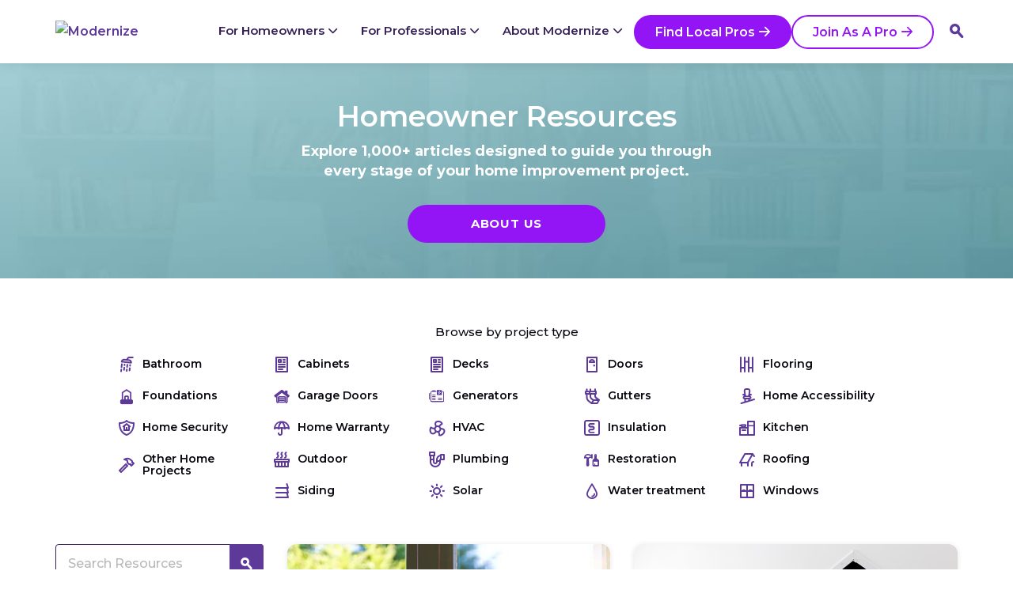

--- FILE ---
content_type: text/html; charset=UTF-8
request_url: https://modernize.com/homeowner-resources?tag=older-homes
body_size: 16369
content:
<!DOCTYPE html>
<html lang="en-US">
<head>
	<script>!function(){window.semaphore=window.semaphore||[],window.ketch=function(){window.semaphore.push(arguments)};var e=new URLSearchParams(document.location.search),o=e.has("property")?e.get("property"):"website_smart_tag",n=document.createElement("script");n.type="text/javascript",n.src="https://global.ketchcdn.com/web/v3/config/quinstreet/".concat(o,"/boot.js"),n.defer=n.async=!0,document.getElementsByTagName("head")[0].appendChild(n)}();</script>
<script type="text/javascript">
  document.addEventListener('DOMContentLoaded', function() {
    var privacyLink = document.querySelector('.privacy-preferences');

    if (privacyLink) {
      privacyLink.addEventListener('click', function(event) {
        event.preventDefault();
        ketch('showPreferences', {showOverviewTab: false});
      });
    }
  });
</script>
	
	<script>
	var gtm_container_ID = 'GTM-WPXKC8';

	window.dataLayer = window.dataLayer || [];

	function gtag() {
		dataLayer.push(arguments);
	}
</script>

	<script>
var isWordpress = true
</script>
<script>
if(window.Modalytics){var heapIsDevEnv=window.location.host.match(new RegExp("("+["qa.","staging.","localhost",".local","[0-9]{1,3}.[0-9]{1,3}.[0-9]{1,3}.[0-9]{1,3}"].join("|")+")","i"));heapIsDevEnv||(window.heap=window.heap||[],heap.load=function(e,t){window.heap.appid=e,window.heap.config=t=t||{};var a=t.forceSSL||"https:"===document.location.protocol,o=document.createElement("script");o.type="text/javascript",o.async=!0,o.src=(a?"https:":"http:")+"//cdn.heapanalytics.com/js/heap-"+e+".js";var n=document.getElementsByTagName("script")[0];n.parentNode.insertBefore(o,n);for(var r=function(e){return function(){heap.push([e].concat(Array.prototype.slice.call(arguments,0)))}},p=["addEventProperties","addUserProperties","clearEventProperties","identify","resetIdentity","removeEventProperty","setEventProperties","track","unsetEventProperty"],i=0;i<p.length;i++)heap[p[i]]=r(p[i])},heap.load("3246578271"))}
</script>
<script>
!function(){var e={supportedParams:["formpath","projectid"],supportedTrackingParams:["src","sub_id","sub2_id","pub_id","account","campaign","ad_group","keyword","campaignid","adgroupid","agid","keywordid","loc1","loc2","kw","gclid","utm_campaign","utm_source","utm_medium","utm_term","utm_content","program","motivation","quadlink","ccid","clk","qtr","fb_campaign_id"],isHRC:window.location.href.split("?")[0].indexOf("/my/")>-1,trackingParamsTranslations:{projectid:"project_id",formpath:"form_path"},getUrlParamsLC:function(){var e={},t=window.location.href.replace(window.location.hash,"");if(t.indexOf("?")>-1)for(var r=t.substring(t.indexOf("?")+1).split("&"),i=0;i<r.length;i++)if(r[i]){var o=r[i].split("="),a=decodeURIComponent(o[0]).toLowerCase(),n=void 0!==o[1]?decodeURIComponent(o[1].replace(/\+/g,"%20")):null;void 0===e[a]&&(e[a]=n)}return e},getCurrentPageTrade:function(e){var t=null,r={window:"windows",solar:"solar",hvac:"hvac",roof:"roofing",siding:"siding"};e||(e=window.location.pathname),e=e.split("/");e:for(var i=1;i<e.length;i++)for(var o in r)if(r.hasOwnProperty(o)){if(e[i].indexOf(o)>-1){t=r[o];break e}t="general"}return t},getDefaultSrc:function(){return{general:"Mod001",solar:"Mod002",windows:"Mod003",hvac:"Mod004",roofing:"Mod005",siding:"Mod006"}[this.getCurrentPageTrade()]},getCookie:function(e){for(var t=e+"=",r=document.cookie.split(";"),i=0;i<r.length;i++){for(var o=r[i];" "===o.charAt(0);)o=o.substring(1,o.length);if(0===o.indexOf(t))return o.substring(t.length,o.length)}return null},getHeapCookieData:function(){if(window.heap&&window.heap.appid){var e=this.getCookie("_hp2_props."+window.heap.appid);if(e)try{return JSON.parse(decodeURIComponent(e))}catch(e){}}},checkLastSrc:function(){var e=this.getHeapCookieData();if(e){var t=e.timestamp;if(Date.now()-t>864e5)return!0}return!1},init:function(){var e=this.getUrlParamsLC(),t={};for(var r in this.isHRC||(this.supportedParams=this.supportedParams.concat(this.supportedParams,this.supportedTrackingParams)),e.userid&&("undefined"!=typeof heap?heap.identify(e.userid,"ID"):console.log("Heap identify",e.userid,"ID")),e.contractorid&&("undefined"!=typeof heap?heap.identify(e.contractorid,"contractor_id"):console.log("Heap identify",e.contractorid,"contractor_id")),e)if(e.hasOwnProperty(r)){var i=void 0!==this.trackingParamsTranslations[r]?this.trackingParamsTranslations[r]:r;this.supportedParams.indexOf(r)>-1&&(t[i]=e[r])}if(t.hasOwnProperty("src")||t.hasOwnProperty("utm_source"))t.timestamp=Date.now();else if(window.isWordpress){if(0===Object.keys(t).length){var o=this.getHeapCookieData();o&&(o.src||o.utm_source)?(o.src||o.utm_source)&&this.checkLastSrc()&&(o.src?t.src=this.getDefaultSrc():o.utm_source&&(t.utm_source="")):t.src=this.getDefaultSrc()}}else if(this.checkLastSrc()){var a=this.getHeapCookieData();a.src?t.src="Mod001":a.utm_source&&(t.utm_source="")}Object.keys(t).length&&("undefined"==typeof heap?console.log("Heap addEventProperties",t):(this.isHRC||!t.hasOwnProperty("src")&&!t.hasOwnProperty("utm_source")||heap.clearEventProperties(),heap.addEventProperties(t)))}};window.Modalytics&&e.init()}();
</script>
<script>
var _vis_opt_queue=window._vis_opt_queue||[],_vis_counter=0;_vis_opt_queue.push((function(){try{if(!_vis_counter){window._vis_data={};for(var _,o,i=0;i<_vwo_exp_ids.length;i++)o=_vwo_exp_ids[i],_vwo_exp[o].ready&&(_=_vis_opt_readCookie("_vis_opt_exp_"+o+"_combi"),void 0!==_vwo_exp[o].combination_chosen&&(_=_vwo_exp[o].combination_chosen),void 0!==_vwo_exp[o].comb_n[_]&&(window._vis_data["VWO-Test-ID-"+o]=_vwo_exp[o].comb_n[_],_vis_counter++));_vis_counter&&window.Modalytics&&window.heap&&window.heap.appid&&heap.addUserProperties(window._vis_data)}}catch(_){}}));
</script>

	<title>Homeowner Resources Archives | Modernize</title>
	<meta charset="UTF-8" />
	<meta name="viewport" content="initial-scale=1.0, width=device-width" />
	<link rel="profile" href="//gmpg.org/xfn/11" />

		<link rel="apple-touch-icon" href="https://modernize.com/wp-content/themes/modernize/dist/images/favicons/apple-touch-icon.png" />
	<link rel="icon" href="https://modernize.com/wp-content/themes/modernize/dist/images/favicons/favicon.ico" sizes="32x32" />
	<link rel="icon" type="image/svg+xml" href="https://modernize.com/wp-content/themes/modernize/dist/images/favicons/icon.svg" />
	<meta name="apple-mobile-web-app-title" content="Modernize" />
	<meta name="application-name" content="Modernize" />
	<meta name="theme-color" content="#FFFFFF" />

	
		<meta name="format-detection" content="telephone=no" />

	
	
		<link rel="pingback" href="https://modernize.com/xmlrpc.php" />
	<link rel="alternate" type="application/rss+xml" title="Modernize" href="https://modernize.com/feed" />
	<link rel="alternate" type="application/atom+xml" title="Modernize" href="https://modernize.com/feed/atom" />

		<!-- Facebook Instant Articles -->
	<meta property="fb:pages" content="72280286492" />

	<!-- Pinterest Pixel -->
	<meta name="p:domain_verify" content="73aecdadba0a0937a967b2d51351ba48" />

	<!-- Fonts -->
	<link rel="preconnect" href="https://fonts.googleapis.com">
	<link rel="preconnect" href="https://fonts.gstatic.com" crossorigin>
	<link rel="preload" href="https://fonts.googleapis.com/css2?family=Montserrat:wght@400;500;600;700&display=swap" as="style" onload="this.onload=null;this.rel='stylesheet';">
	<noscript>
		<link href="https://fonts.googleapis.com/css2?family=Montserrat:wght@400;500;600;700&display=swap" rel="stylesheet">
	</noscript>

	
		<style>img:is([sizes="auto" i], [sizes^="auto," i]) { contain-intrinsic-size: 3000px 1500px }</style>
	
<!-- Google Tag Manager for WordPress by gtm4wp.com -->
<script data-cfasync="false" data-pagespeed-no-defer>
	var gtm4wp_datalayer_name = "dataLayer";
	var dataLayer = dataLayer || [];
</script>
<!-- End Google Tag Manager for WordPress by gtm4wp.com -->
<!-- This site is optimized with the Yoast SEO Premium plugin v12.7.1 - https://yoast.com/wordpress/plugins/seo/ -->
<meta name="robots" content="noindex,follow"/>
<script type='application/ld+json' class='yoast-schema-graph yoast-schema-graph--main'>{"@context":"https://schema.org","@graph":[{"@type":"Organization","@id":"https://modernize.com/","name":"Modernize","url":"https://modernize.com/","logo":"https://modernize.com/wp-content/uploads/2024/04/modernize-logo.png","image":"https://modernize.com/wp-content/uploads/2024/04/modernize-logo.png"},{"@type":"WebSite","@id":"https://modernize.com/","url":"https://modernize.com/","name":"Modernize","publisher":{"@id":"https://modernize.com/"},"potentialAction":{"@type":"SearchAction","target":"https://modernize.com/?s={search_term_string}","query-input":"required name=search_term_string"}},{"@type":"CollectionPage","@id":"https://modernize.com/homeowner-resources","url":"https://modernize.com/homeowner-resources","inLanguage":"en-US","name":"Homeowner Resources Archives | Modernize","isPartOf":{"@id":"https://modernize.com/"}}]}</script>
<!-- / Yoast SEO Premium plugin. -->

<style id='classic-theme-styles-inline-css' type='text/css'>
/*! This file is auto-generated */
.wp-block-button__link{color:#fff;background-color:#32373c;border-radius:9999px;box-shadow:none;text-decoration:none;padding:calc(.667em + 2px) calc(1.333em + 2px);font-size:1.125em}.wp-block-file__button{background:#32373c;color:#fff;text-decoration:none}
</style>
<style id='global-styles-inline-css' type='text/css'>
:root{--wp--preset--aspect-ratio--square: 1;--wp--preset--aspect-ratio--4-3: 4/3;--wp--preset--aspect-ratio--3-4: 3/4;--wp--preset--aspect-ratio--3-2: 3/2;--wp--preset--aspect-ratio--2-3: 2/3;--wp--preset--aspect-ratio--16-9: 16/9;--wp--preset--aspect-ratio--9-16: 9/16;--wp--preset--color--black: #000000;--wp--preset--color--cyan-bluish-gray: #abb8c3;--wp--preset--color--white: #ffffff;--wp--preset--color--pale-pink: #f78da7;--wp--preset--color--vivid-red: #cf2e2e;--wp--preset--color--luminous-vivid-orange: #ff6900;--wp--preset--color--luminous-vivid-amber: #fcb900;--wp--preset--color--light-green-cyan: #7bdcb5;--wp--preset--color--vivid-green-cyan: #00d084;--wp--preset--color--pale-cyan-blue: #8ed1fc;--wp--preset--color--vivid-cyan-blue: #0693e3;--wp--preset--color--vivid-purple: #9b51e0;--wp--preset--gradient--vivid-cyan-blue-to-vivid-purple: linear-gradient(135deg,rgba(6,147,227,1) 0%,rgb(155,81,224) 100%);--wp--preset--gradient--light-green-cyan-to-vivid-green-cyan: linear-gradient(135deg,rgb(122,220,180) 0%,rgb(0,208,130) 100%);--wp--preset--gradient--luminous-vivid-amber-to-luminous-vivid-orange: linear-gradient(135deg,rgba(252,185,0,1) 0%,rgba(255,105,0,1) 100%);--wp--preset--gradient--luminous-vivid-orange-to-vivid-red: linear-gradient(135deg,rgba(255,105,0,1) 0%,rgb(207,46,46) 100%);--wp--preset--gradient--very-light-gray-to-cyan-bluish-gray: linear-gradient(135deg,rgb(238,238,238) 0%,rgb(169,184,195) 100%);--wp--preset--gradient--cool-to-warm-spectrum: linear-gradient(135deg,rgb(74,234,220) 0%,rgb(151,120,209) 20%,rgb(207,42,186) 40%,rgb(238,44,130) 60%,rgb(251,105,98) 80%,rgb(254,248,76) 100%);--wp--preset--gradient--blush-light-purple: linear-gradient(135deg,rgb(255,206,236) 0%,rgb(152,150,240) 100%);--wp--preset--gradient--blush-bordeaux: linear-gradient(135deg,rgb(254,205,165) 0%,rgb(254,45,45) 50%,rgb(107,0,62) 100%);--wp--preset--gradient--luminous-dusk: linear-gradient(135deg,rgb(255,203,112) 0%,rgb(199,81,192) 50%,rgb(65,88,208) 100%);--wp--preset--gradient--pale-ocean: linear-gradient(135deg,rgb(255,245,203) 0%,rgb(182,227,212) 50%,rgb(51,167,181) 100%);--wp--preset--gradient--electric-grass: linear-gradient(135deg,rgb(202,248,128) 0%,rgb(113,206,126) 100%);--wp--preset--gradient--midnight: linear-gradient(135deg,rgb(2,3,129) 0%,rgb(40,116,252) 100%);--wp--preset--font-size--small: 13px;--wp--preset--font-size--medium: 20px;--wp--preset--font-size--large: 36px;--wp--preset--font-size--x-large: 42px;--wp--preset--spacing--20: 0.44rem;--wp--preset--spacing--30: 0.67rem;--wp--preset--spacing--40: 1rem;--wp--preset--spacing--50: 1.5rem;--wp--preset--spacing--60: 2.25rem;--wp--preset--spacing--70: 3.38rem;--wp--preset--spacing--80: 5.06rem;--wp--preset--shadow--natural: 6px 6px 9px rgba(0, 0, 0, 0.2);--wp--preset--shadow--deep: 12px 12px 50px rgba(0, 0, 0, 0.4);--wp--preset--shadow--sharp: 6px 6px 0px rgba(0, 0, 0, 0.2);--wp--preset--shadow--outlined: 6px 6px 0px -3px rgba(255, 255, 255, 1), 6px 6px rgba(0, 0, 0, 1);--wp--preset--shadow--crisp: 6px 6px 0px rgba(0, 0, 0, 1);}:where(.is-layout-flex){gap: 0.5em;}:where(.is-layout-grid){gap: 0.5em;}body .is-layout-flex{display: flex;}.is-layout-flex{flex-wrap: wrap;align-items: center;}.is-layout-flex > :is(*, div){margin: 0;}body .is-layout-grid{display: grid;}.is-layout-grid > :is(*, div){margin: 0;}:where(.wp-block-columns.is-layout-flex){gap: 2em;}:where(.wp-block-columns.is-layout-grid){gap: 2em;}:where(.wp-block-post-template.is-layout-flex){gap: 1.25em;}:where(.wp-block-post-template.is-layout-grid){gap: 1.25em;}.has-black-color{color: var(--wp--preset--color--black) !important;}.has-cyan-bluish-gray-color{color: var(--wp--preset--color--cyan-bluish-gray) !important;}.has-white-color{color: var(--wp--preset--color--white) !important;}.has-pale-pink-color{color: var(--wp--preset--color--pale-pink) !important;}.has-vivid-red-color{color: var(--wp--preset--color--vivid-red) !important;}.has-luminous-vivid-orange-color{color: var(--wp--preset--color--luminous-vivid-orange) !important;}.has-luminous-vivid-amber-color{color: var(--wp--preset--color--luminous-vivid-amber) !important;}.has-light-green-cyan-color{color: var(--wp--preset--color--light-green-cyan) !important;}.has-vivid-green-cyan-color{color: var(--wp--preset--color--vivid-green-cyan) !important;}.has-pale-cyan-blue-color{color: var(--wp--preset--color--pale-cyan-blue) !important;}.has-vivid-cyan-blue-color{color: var(--wp--preset--color--vivid-cyan-blue) !important;}.has-vivid-purple-color{color: var(--wp--preset--color--vivid-purple) !important;}.has-black-background-color{background-color: var(--wp--preset--color--black) !important;}.has-cyan-bluish-gray-background-color{background-color: var(--wp--preset--color--cyan-bluish-gray) !important;}.has-white-background-color{background-color: var(--wp--preset--color--white) !important;}.has-pale-pink-background-color{background-color: var(--wp--preset--color--pale-pink) !important;}.has-vivid-red-background-color{background-color: var(--wp--preset--color--vivid-red) !important;}.has-luminous-vivid-orange-background-color{background-color: var(--wp--preset--color--luminous-vivid-orange) !important;}.has-luminous-vivid-amber-background-color{background-color: var(--wp--preset--color--luminous-vivid-amber) !important;}.has-light-green-cyan-background-color{background-color: var(--wp--preset--color--light-green-cyan) !important;}.has-vivid-green-cyan-background-color{background-color: var(--wp--preset--color--vivid-green-cyan) !important;}.has-pale-cyan-blue-background-color{background-color: var(--wp--preset--color--pale-cyan-blue) !important;}.has-vivid-cyan-blue-background-color{background-color: var(--wp--preset--color--vivid-cyan-blue) !important;}.has-vivid-purple-background-color{background-color: var(--wp--preset--color--vivid-purple) !important;}.has-black-border-color{border-color: var(--wp--preset--color--black) !important;}.has-cyan-bluish-gray-border-color{border-color: var(--wp--preset--color--cyan-bluish-gray) !important;}.has-white-border-color{border-color: var(--wp--preset--color--white) !important;}.has-pale-pink-border-color{border-color: var(--wp--preset--color--pale-pink) !important;}.has-vivid-red-border-color{border-color: var(--wp--preset--color--vivid-red) !important;}.has-luminous-vivid-orange-border-color{border-color: var(--wp--preset--color--luminous-vivid-orange) !important;}.has-luminous-vivid-amber-border-color{border-color: var(--wp--preset--color--luminous-vivid-amber) !important;}.has-light-green-cyan-border-color{border-color: var(--wp--preset--color--light-green-cyan) !important;}.has-vivid-green-cyan-border-color{border-color: var(--wp--preset--color--vivid-green-cyan) !important;}.has-pale-cyan-blue-border-color{border-color: var(--wp--preset--color--pale-cyan-blue) !important;}.has-vivid-cyan-blue-border-color{border-color: var(--wp--preset--color--vivid-cyan-blue) !important;}.has-vivid-purple-border-color{border-color: var(--wp--preset--color--vivid-purple) !important;}.has-vivid-cyan-blue-to-vivid-purple-gradient-background{background: var(--wp--preset--gradient--vivid-cyan-blue-to-vivid-purple) !important;}.has-light-green-cyan-to-vivid-green-cyan-gradient-background{background: var(--wp--preset--gradient--light-green-cyan-to-vivid-green-cyan) !important;}.has-luminous-vivid-amber-to-luminous-vivid-orange-gradient-background{background: var(--wp--preset--gradient--luminous-vivid-amber-to-luminous-vivid-orange) !important;}.has-luminous-vivid-orange-to-vivid-red-gradient-background{background: var(--wp--preset--gradient--luminous-vivid-orange-to-vivid-red) !important;}.has-very-light-gray-to-cyan-bluish-gray-gradient-background{background: var(--wp--preset--gradient--very-light-gray-to-cyan-bluish-gray) !important;}.has-cool-to-warm-spectrum-gradient-background{background: var(--wp--preset--gradient--cool-to-warm-spectrum) !important;}.has-blush-light-purple-gradient-background{background: var(--wp--preset--gradient--blush-light-purple) !important;}.has-blush-bordeaux-gradient-background{background: var(--wp--preset--gradient--blush-bordeaux) !important;}.has-luminous-dusk-gradient-background{background: var(--wp--preset--gradient--luminous-dusk) !important;}.has-pale-ocean-gradient-background{background: var(--wp--preset--gradient--pale-ocean) !important;}.has-electric-grass-gradient-background{background: var(--wp--preset--gradient--electric-grass) !important;}.has-midnight-gradient-background{background: var(--wp--preset--gradient--midnight) !important;}.has-small-font-size{font-size: var(--wp--preset--font-size--small) !important;}.has-medium-font-size{font-size: var(--wp--preset--font-size--medium) !important;}.has-large-font-size{font-size: var(--wp--preset--font-size--large) !important;}.has-x-large-font-size{font-size: var(--wp--preset--font-size--x-large) !important;}
:where(.wp-block-post-template.is-layout-flex){gap: 1.25em;}:where(.wp-block-post-template.is-layout-grid){gap: 1.25em;}
:where(.wp-block-columns.is-layout-flex){gap: 2em;}:where(.wp-block-columns.is-layout-grid){gap: 2em;}
:root :where(.wp-block-pullquote){font-size: 1.5em;line-height: 1.6;}
</style>
<link rel="https://api.w.org/" href="https://modernize.com/wp-json/" /><link rel="alternate" title="JSON" type="application/json" href="https://modernize.com/wp-json/wp/v2/categories/57" /><link rel="EditURI" type="application/rsd+xml" title="RSD" href="https://modernize.com/xmlrpc.php?rsd" />
<meta name="generator" content="WordPress 6.8.1" />

<!-- Google Tag Manager for WordPress by gtm4wp.com -->
<!-- GTM Container placement set to off -->
<script data-cfasync="false" data-pagespeed-no-defer type="text/javascript">
	var dataLayer_content = {"pageTitle":"Homeowner Resources Archives | Modernize","pagePostType":"post","pagePostType2":"category-post","pageCategory":["homeowner-resources","windows"]};
	dataLayer.push( dataLayer_content );
</script>
<script data-cfasync="false" data-pagespeed-no-defer type="text/javascript">
	console.warn && console.warn("[GTM4WP] Google Tag Manager container code placement set to OFF !!!");
	console.warn && console.warn("[GTM4WP] Data layer codes are active but GTM container must be loaded using custom coding !!!");
</script>
<!-- End Google Tag Manager for WordPress by gtm4wp.com --><script>
 var system_folder = 'https://modernize.com/wp-content/themes/CherryFramework/admin/data_management/',
	 CHILD_URL ='https://modernize.com/wp-content/themes/modernize',
	 PARENT_URL = 'https://modernize.com/wp-content/themes/CherryFramework', 
	 CURRENT_THEME = 'modernize'</script>		<style type="text/css" id="wp-custom-css">
			.btn.results-page__button--share-email {
	display: none!important;
}

.top-banner {
	display: flex;
}

.row-striping tr:nth-child(even) td {
	background:	#f9f9f9;
}

@media (max-width: 991px) {
	table.tablepress {
    display: block;
    max-width: fit-content;
    margin: 0 auto;
    overflow-x: auto;
    /*white-space: nowrap;*/
	}
}

@media (min-width: 1200px) {
	.page-id-72121 .hero__column--content {
		max-width: 90%
	}
}

.profile-tab-panel.profile-tab-panel--tiktok iframe {
    max-height: 475px;
}

.page-id-412 table caption {
    display: table-caption;
}

@media (max-width: 991px) {
    .page-template-page-contractor-profile .mobile-bottom-toolbar__content .btn-primary {
        margin-bottom: 20px;
        max-width: calc(100% - 80px);
        min-width: fit-content;
    }
}
.page-template-page-reviews .list__link {
	align-items: flex-end;
	display: flex
;
	justify-content: space-between;

}

.page-template-page-reviews .list__icon {
	line-height: inherit;
}		</style>
		<noscript><style id="rocket-lazyload-nojs-css">.rll-youtube-player, [data-lazy-src]{display:none !important;}</style></noscript>
	<!-- Main Styles -->
				<link rel="stylesheet" href="https://modernize.com/wp-content/themes/modernize/dist/styles/pages/shared-preload/index.css?352332076a" media="all"/>
					<link rel="stylesheet" href="https://modernize.com/wp-content/themes/modernize/dist/styles/pages/category-contractor-resources/v1.css?f46eee6402" media="all"/>
					<link rel="stylesheet" href="https://modernize.com/wp-content/themes/modernize/dist/styles/pages/category-contractor-resources/index.css?55b0572b79" media="all"/>
					<link rel="stylesheet" href="https://modernize.com/wp-content/themes/modernize/dist/styles/pages/category-homeowner-resources/index.css?bfce0eb8f1" media="all"/>
		

	<link rel="dns-prefetch" href="//fonts.googleapis.com"/>
	<link rel="dns-prefetch" href="//www.googletagmanager.com"/>
	<link rel="dns-prefetch" href="//partners.modernize.com"/>
	<link rel="dns-prefetch" href="//maps.googleapis.com"/>
	<link rel="dns-prefetch" href="//maps.gstatic.com"/>
	<link rel="dns-prefetch" href="//mts0.googleapis.com"/>
	<link rel="dns-prefetch" href="//mts1.googleapis.com"/>
	<link rel="dns-prefetch" href="//www.googleadservices.com"/>
	<link rel="dns-prefetch" href="//www.google-analytics.com"/>
	<link rel="dns-prefetch" href="//connect.facebook.net"/>

	<link rel="preconnect" href="https://www.googletagmanager.com"/>
	<link rel="preconnect" href="https://www.gstatic.com"/>
	<link rel="preconnect" href="https://cdn.heapanalytics.com"/>
	<link rel="preconnect" href="https://www.google.com"/>
	<link rel="preconnect" href="https://www.googleadservices.com" />
	<link rel="preconnect" href="https://www.google-analytics.com" />
	<link rel="preconnect" href="https://connect.facebook.net" />

</head>


<body class="archive category category-homeowner-resources category-57 wp-theme-CherryFramework wp-child-theme-modernize category-contractor-resources page-trade-general  cat-57-id cat-728-id cherry-fixed-layout" >
	<!-- Google Tag Manager (noscript) -->
<noscript><iframe src="https://www.googletagmanager.com/ns.html?id=GTM-WPXKC8"
height="0" width="0" style="display:none;visibility:hidden"></iframe></noscript>
<!-- End Google Tag Manager (noscript) -->

	<header class="header ">
			<div class="container header__container">
		<a href="https://modernize.com" class="header__logo  logo">
		<img class="logo--img" data-no-lazy="1" width="152" height="35" src="https://modernize.com/quote/resources/assets/images/logos/modernize/logo--dark-color-new.svg" alt="Modernize" />
</a>
		
<nav class="navbar navbar--homeowners" aria-label="Main">
	<div class="header__search">
	<button class="header__search-btn btn btn--small" type="button" id="header-search-open-btn" aria-label="Search">
		<i class="icon-fill-search" aria-hidden="true"></i>
	</button>

	<form method="get" action="/" class="header__search-form" id="header-search-form">
		<div class="form-group">
			<input type="text" class="form-control" placeholder="Search here..." name="s" required="" id="header-search-input" value="" />

			<button type="submit" class="btn btn--new-brand btn-primary btn--small header__search-form-submit" id="header-search-submit-btn">
				Go
			</button>

			<button class="btn btn--small header__search-form-close" type="button" id="header-search-close-btn">
				<i class="icon-arrow-left header__search-form-close-icon header__search-form-close-icon--mobile"></i>
				<i class="icon-close header__search-form-close-icon header__search-form-close-icon--tablet"></i>
			</button>
		</div>
	</form>
</div>

	<button class="navbar-toggler" aria-label="Menu" type="button" aria-controls="navbarNavDropdown" aria-expanded="false" id="navbarToggle" aria-haspopup="true">
		<i class="navbar-toggler-icon icon-hamburger" aria-hidden="true"></i>
		<i class="navbar-toggler-icon icon-close" aria-hidden="true"></i>
	</button>
	<div class="offcanvas-backdrop"></div>
	<div class="offcanvas-wrapper">
		<div class="navbar__wrapper" id="navbarNavDropdown">
			<ul class="navbar__nav">
			<li class="navbar__nav-item" data-name="for-homeowners" data-submenus="true"><button class="navbar__nav-button" aria-haspopup="true" aria-expanded="false" data-submenus="true" data-name="for-homeowners">For Homeowners<i class="navbar__nav-button-icon icon-caret-down"></i></button><div class="navbar__submenu-wrapper"><div class="navbar__submenu" data-name="Project Planning"><button class="navbar__submenu-button" aria-expanded="false">Project Planning<i class="navbar__submenu-button-icon icon-caret-right"></i></button><div class="navbar__submenu-list" role="list">
								<button class="navbar__submenu-close">
									<i class="icon-caret-left" aria-hidden="true"></i>
									<span class="sr-only">Close</span>Project Planning</button><section data-name="Exterior"><p class="navbar__submenu-header ">Exterior</p><div class="navbar__submenu-item " role="listitem">
												<a href="https://modernize.com/decks" class="navbar__submenu-link "><span>Decks</span></a></div><div class="navbar__submenu-item " role="listitem">
												<a href="https://modernize.com/fencing" class="navbar__submenu-link "><span>Fencing</span></a></div><div class="navbar__submenu-item " role="listitem">
												<a href="https://modernize.com/foundations" class="navbar__submenu-link "><span>Foundations</span></a></div><div class="navbar__submenu-item " role="listitem">
												<a href="/gutters" class="navbar__submenu-link "><span>Gutters</span></a></div><div class="navbar__submenu-item " role="listitem">
												<a href="/hot-tub-spas" class="navbar__submenu-link "><span>Hot Tubs</span></a></div><div class="navbar__submenu-item " role="listitem">
												<a href="/roof" class="navbar__submenu-link "><span>Roofing</span></a></div><div class="navbar__submenu-item " role="listitem">
												<a href="/siding" class="navbar__submenu-link "><span>Siding</span></a></div><div class="navbar__submenu-item " role="listitem">
												<a href="/solar" class="navbar__submenu-link "><span>Solar</span></a></div><div class="navbar__submenu-item " role="listitem">
												<a href="/tree-services" class="navbar__submenu-link "><span>Tree Services</span></a></div><div class="navbar__submenu-item " role="listitem">
												<a href="/windows" class="navbar__submenu-link "><span>Windows</span></a></div></section><section data-name="Interior"><p class="navbar__submenu-header ">Interior</p><div class="navbar__submenu-item " role="listitem">
												<a href="/bathroom-remodel" class="navbar__submenu-link "><span>Bathroom</span></a>
<span class="most-popular most-popular--nav-bathroom">
	<i class="most-popular__icon most-popular__icon--nav-bathroom"></i>
	<span class="most-popular__text most-popular__text--nav-bathroom">Most popular</span>
</span>
</div><div class="navbar__submenu-item " role="listitem">
												<a href="/kitchen-remodel/cabinets" class="navbar__submenu-link "><span>Cabinets</span></a></div><div class="navbar__submenu-item " role="listitem">
												<a href="/flooring" class="navbar__submenu-link "><span>Flooring</span></a></div><div class="navbar__submenu-item " role="listitem">
												<a href="/hvac" class="navbar__submenu-link "><span>HVAC</span></a></div><div class="navbar__submenu-item " role="listitem">
												<a href="/insulation" class="navbar__submenu-link "><span>Insulation</span></a></div><div class="navbar__submenu-item " role="listitem">
												<a href="/kitchen-remodel" class="navbar__submenu-link "><span>Kitchen Remodel</span></a></div><div class="navbar__submenu-item " role="listitem">
												<a href="/plumbing" class="navbar__submenu-link "><span>Plumbing</span></a></div><div class="navbar__submenu-item " role="listitem">
												<a href="/walk-in-tubs" class="navbar__submenu-link "><span>Walk-in Tubs</span></a></div><div class="navbar__submenu-item " role="listitem">
												<a href="/plumbing/water-treatment" class="navbar__submenu-link "><span>Water Treatment</span></a></div></section><section data-name="Other"><p class="navbar__submenu-header ">Other</p><div class="navbar__submenu-item " role="listitem">
												<a href="https://modernize.com/foundations/basement-waterproofing" class="navbar__submenu-link "><span>Basement Waterproofing</span></a></div><div class="navbar__submenu-item " role="listitem">
												<a href="/doors" class="navbar__submenu-link "><span>Doors</span></a></div><div class="navbar__submenu-item " role="listitem">
												<a href="https://modernize.com/garage-doors" class="navbar__submenu-link "><span>Garage Doors</span></a></div><div class="navbar__submenu-item " role="listitem">
												<a href="/home-accessibility" class="navbar__submenu-link "><span>Home Accessibility</span></a></div><div class="navbar__submenu-item " role="listitem">
												<a href="/home-remodel" class="navbar__submenu-link "><span>Home Remodel</span></a></div><div class="navbar__submenu-item " role="listitem">
												<a href="/home-security" class="navbar__submenu-link "><span>Home Security</span></a></div><div class="navbar__submenu-item " role="listitem">
												<a href="/home-warranty" class="navbar__submenu-link "><span>Home Warranty</span></a></div><div class="navbar__submenu-item " role="listitem">
												<a href="/medical-alert-systems" class="navbar__submenu-link "><span>Medical Alerts</span></a></div><div class="navbar__submenu-item " role="listitem">
												<a href="https://modernize.com/restoration" class="navbar__submenu-link "><span>Restoration</span></a></div><div class="navbar__submenu-item " role="listitem">
												<a href="/stair-lifts" class="navbar__submenu-link "><span>Stairlifts</span></a></div></section></div></div><div class="navbar__submenu" data-name="Estimate Project Costs"><button class="navbar__submenu-button" aria-expanded="false">Estimate Project Costs<i class="navbar__submenu-button-icon icon-caret-right"></i></button><div class="navbar__submenu-list" role="list">
								<button class="navbar__submenu-close">
									<i class="icon-caret-left" aria-hidden="true"></i>
									<span class="sr-only">Close</span>Estimate Project Costs</button><section data-name="Cost Calculators"><p class="navbar__submenu-header ">Cost Calculators</p><div class="navbar__submenu-item " role="listitem">
												<a href="/bathroom-remodel/cost-calculator" class="navbar__submenu-link "><span>Bathroom Remodel</span></a>
<span class="most-popular most-popular--nav-bathroom remodel">
	<i class="most-popular__icon most-popular__icon--nav-bathroom remodel"></i>
	<span class="most-popular__text most-popular__text--nav-bathroom remodel">Most popular</span>
</span>
</div><div class="navbar__submenu-item " role="listitem">
												<a href="https://modernize.com/bathroom-remodel/bathtubs/replacement-cost" class="navbar__submenu-link "><span>Bathtubs</span></a></div><div class="navbar__submenu-item " role="listitem">
												<a href="/hvac/cost-calculator" class="navbar__submenu-link "><span>HVAC</span></a></div><div class="navbar__submenu-item " role="listitem">
												<a href="/gutters/installation-cost-calculator" class="navbar__submenu-link "><span>Gutters</span></a></div><div class="navbar__submenu-item " role="listitem">
												<a href="/roof/cost-calculator" class="navbar__submenu-link "><span>Roofing</span></a></div><div class="navbar__submenu-item " role="listitem">
												<a href="/bathroom-remodel/shower/cost-calculator" class="navbar__submenu-link "><span>Shower Remodel</span></a></div><div class="navbar__submenu-item " role="listitem">
												<a href="/siding/cost-calculator" class="navbar__submenu-link "><span>Siding</span></a></div><div class="navbar__submenu-item " role="listitem">
												<a href="/windows/replacement-cost-calculator" class="navbar__submenu-link "><span>Windows</span></a></div></section><section data-name="Cost Guides"><p class="navbar__submenu-header ">Cost Guides</p><div class="navbar__submenu-item " role="listitem">
												<a href="https://modernize.com/foundations/basement-waterproofing/cost" class="navbar__submenu-link "><span>Basement Waterproofing</span></a></div><div class="navbar__submenu-item " role="listitem">
												<a href="https://modernize.com/kitchen-remodel/cabinets/installation-cost" class="navbar__submenu-link "><span>Cabinets</span></a></div><div class="navbar__submenu-item " role="listitem">
												<a href="/flooring/installation-cost" class="navbar__submenu-link "><span>Flooring</span></a></div><div class="navbar__submenu-item " role="listitem">
												<a href="https://modernize.com/foundations/repair-cost" class="navbar__submenu-link "><span>Foundation Repair</span></a></div><div class="navbar__submenu-item " role="listitem">
												<a href="/gutters/gutter-guards/costs" class="navbar__submenu-link "><span>Gutter Guards</span></a></div><div class="navbar__submenu-item " role="listitem">
												<a href="/home-warranty/cost" class="navbar__submenu-link "><span>Home Warranty</span></a></div><div class="navbar__submenu-item " role="listitem">
												<a href="/hot-tub-spas/cost-guide" class="navbar__submenu-link "><span>Hot Tubs</span></a></div><div class="navbar__submenu-item " role="listitem">
												<a href="/medical-alert-systems/cost-guide" class="navbar__submenu-link "><span>Medical Alerts</span></a></div><div class="navbar__submenu-item " role="listitem">
												<a href="/plumbing/plumbing-repair-cost" class="navbar__submenu-link "><span>Plumbing Repair</span></a></div><div class="navbar__submenu-item " role="listitem">
												<a href="/solar/panel-cost-calculator" class="navbar__submenu-link "><span>Solar Panels</span></a></div><div class="navbar__submenu-item " role="listitem">
												<a href="/stair-lifts/cost-guide" class="navbar__submenu-link "><span>Stairlifts</span></a></div><div class="navbar__submenu-item " role="listitem">
												<a href="/tree-services/removal/cost" class="navbar__submenu-link "><span>Tree Removal</span></a></div><div class="navbar__submenu-item " role="listitem">
												<a href="/walk-in-tubs/cost-guide" class="navbar__submenu-link "><span>Walk-in Tubs</span></a></div><div class="navbar__submenu-item " role="listitem">
												<a href="/plumbing/water-heaters/cost-guide" class="navbar__submenu-link "><span>Water Heaters</span></a></div></section></div></div><div class="navbar__submenu" data-name="Homeowner Tools"><button class="navbar__submenu-button" aria-expanded="false">Homeowner Tools<i class="navbar__submenu-button-icon icon-caret-right"></i></button><div class="navbar__submenu-list" role="list">
								<button class="navbar__submenu-close">
									<i class="icon-caret-left" aria-hidden="true"></i>
									<span class="sr-only">Close</span>Homeowner Tools</button><div class="navbar__submenu-item navbar__submenu-item--featured-link" role="listitem">
												<a href="/near-me" class="navbar__submenu-link menu__featured-link smartmatch"><span><i class="icon-stroke-hammer"></i> SmartMatch Contractor Search</span><i class="icon-arrow-right" aria-hidden="true"></i></a></div><section data-name="Size Calculators"><p class="navbar__submenu-header ">Size Calculators</p><div class="navbar__submenu-item " role="listitem">
												<a href="/hvac/central-air-conditioner-installation/ac-size-calculator" class="navbar__submenu-link "><span>AC Unit Size Calculator</span></a></div><div class="navbar__submenu-item " role="listitem">
												<a href="/hvac/heating-repair-installation/furnace/furnace-size-calculator" class="navbar__submenu-link "><span>Furnace Size Calculator</span></a></div><div class="navbar__submenu-item " role="listitem">
												<a href="/solar/how-many-solar-panels" class="navbar__submenu-link "><span>Solar Panel Estimator</span></a></div></section><section data-name="Quizzes"><p class="navbar__submenu-header ">Quizzes</p><div class="navbar__submenu-item " role="listitem">
												<a href="/flooring/types" class="navbar__submenu-link "><span>Flooring Type Quiz</span></a></div><div class="navbar__submenu-item " role="listitem">
												<a href="/bathroom-remodel/shower/types" class="navbar__submenu-link "><span>Shower Type Quiz</span></a>
<span class="most-popular most-popular--nav-shower type quiz">
	<i class="most-popular__icon most-popular__icon--nav-shower type quiz"></i>
	<span class="most-popular__text most-popular__text--nav-shower type quiz">Most popular</span>
</span>
</div><div class="navbar__submenu-item " role="listitem">
												<a href="/roof/shingles" class="navbar__submenu-link "><span>Roof Shingle Quiz</span></a></div><div class="navbar__submenu-item " role="listitem">
												<a href="/windows/frames/" class="navbar__submenu-link "><span>Window Frame Quiz</span></a></div><div class="navbar__submenu-item " role="listitem">
												<a href="/windows/glass/types" class="navbar__submenu-link "><span>Window Glass Quiz</span></a></div><div class="navbar__submenu-item " role="listitem">
												<a href="/windows/types" class="navbar__submenu-link "><span>Window Type Quiz</span></a></div></section></div></div><div class="navbar__submenu" data-name="Homeowner Insights"><button class="navbar__submenu-button" aria-expanded="false">Homeowner Insights<i class="navbar__submenu-button-icon icon-caret-right"></i></button><div class="navbar__submenu-list" role="list">
								<button class="navbar__submenu-close">
									<i class="icon-caret-left" aria-hidden="true"></i>
									<span class="sr-only">Close</span>Homeowner Insights</button><div class="navbar__submenu-item navbar__submenu-item--featured-link" role="listitem">
												<a href="https://modernize.com/homeowner-resources" class="navbar__submenu-link menu__featured-link blog"><span><i class="icon-stroke-article"></i> Homeowner Resources Blog</span><i class="icon-arrow-right" aria-hidden="true"></i></a></div><section data-name="Featured Articles"><p class="navbar__submenu-header ">Featured Articles</p><div class="navbar__submenu-item " role="listitem">
												<a href="https://modernize.com/homeowner-resources/bathroom/adding-shower-to-half-bath" class="navbar__submenu-link "><span>Adding a Shower to a Half Bath</span></a></div><div class="navbar__submenu-item " role="listitem">
												<a href="https://modernize.com/homeowner-resources/plumbing/how-to-unclog-drains" class="navbar__submenu-link "><span>How to Unclog Drains in Your Home</span></a></div><div class="navbar__submenu-item " role="listitem">
												<a href="https://modernize.com/homeowner-resources/windows/calculating-the-return-on-your-window-investment" class="navbar__submenu-link "><span>Do New Windows Increase Home Value?</span></a></div><div class="navbar__submenu-item " role="listitem">
												<a href="https://modernize.com/homeowner-resources/hvac/replacing-your-homes-hvac-best-systems" class="navbar__submenu-link "><span>Comparing the Best HVAC Systems</span></a></div></section><section data-name="Trending Now"><p class="navbar__submenu-header ">Trending Now</p><div class="navbar__submenu-item " role="listitem">
												<a href="https://modernize.com/homeowner-resources/other/federal-home-improvement-tax-credits-ending-in-2025" class="navbar__submenu-link "><span>Federal Home Improvement Tax Credits Ending in 2025</span></a></div><div class="navbar__submenu-item " role="listitem">
												<a href="https://modernize.com/homeowner-resources/other/how-tariffs-are-driving-up-home-renovation-costs-in-2025" class="navbar__submenu-link "><span>How Tariffs Are Driving Up Home Renovation Costs in 2025</span></a></div></section></div></div></div></li><li class="navbar__nav-item" data-name="for-professionals" data-submenus="false"><button class="navbar__nav-button" aria-haspopup="true" aria-expanded="false" data-submenus="false" data-name="for-professionals">For Professionals<i class="navbar__nav-button-icon icon-caret-down"></i></button><div class="navbar__submenu-list" role="list">
								<button class="navbar__submenu-close">
									<i class="icon-caret-left" aria-hidden="true"></i>
									<span class="sr-only">Close</span>For Professionals</button><div class="navbar__submenu-item navbar__submenu-item--featured-link" role="listitem">
												<a href="/pros" class="navbar__submenu-link menu__featured-link pros-contractor"><span>Contractors Home</span><i class="icon-arrow-right" aria-hidden="true"></i><span class="navbar__submenu-list-desc">Learn about our marketing solutions for professionals.</span></a></div><section data-name="Products And Services"><p class="navbar__submenu-header ">Products And Services</p><div class="navbar__submenu-item " role="listitem">
												<a href="/pros/marketplace-solutions/" class="navbar__submenu-link pros-marketplace"><span>Marketplace Solutions</span><span class="navbar__submenu-list-desc">Generate high-quality leads for your business.</span></a><ul class="navbar__submenu-item-list"><li class="navbar__submenu-item-child">
													<a href="/pros/marketplace-solutions/calls/" class="navbar__submenu-link-child "><span>Calls</span></a>
												</li><li class="navbar__submenu-item-child">
													<a href="/pros/marketplace-solutions/leads/" class="navbar__submenu-link-child "><span>Leads</span></a>
												</li><li class="navbar__submenu-item-child">
													<a href="/pros/marketplace-solutions/branded-programs/" class="navbar__submenu-link-child "><span>Branded Programs</span></a>
												</li></ul></div><div class="navbar__submenu-item " role="listitem">
												<a href="/pros/360-finance/" class="navbar__submenu-link pros-finance"><span>360 Finance</span><span class="navbar__submenu-list-desc">Offer instant homeowner financing solutions to win more jobs.</span></a></div></section><section data-name="Professional Resources"><p class="navbar__submenu-header ">Professional Resources</p><div class="navbar__submenu-item " role="listitem">
												<a href="https://modernize.com/contractor-resources" class="navbar__submenu-link "><span>All Resources</span></a></div><div class="navbar__submenu-item " role="listitem">
												<a href="https://modernize.com/contractor-resources/articles" class="navbar__submenu-link "><span>Articles</span></a></div><div class="navbar__submenu-item " role="listitem">
												<a href="https://modernize.com/contractor-resources/case-study" class="navbar__submenu-link "><span>Case Studies</span></a></div><div class="navbar__submenu-item " role="listitem">
												<a href="https://modernize.com/contractor-resources/podcast" class="navbar__submenu-link "><span>Podcast</span></a></div></section><div class="navbar__submenu-item navbar__submenu-item--featured-bar" role="listitem" data-bind="hide-after-hours">
										<a href="tel:8889913652" class="navbar__submenu-link menu__featured-bar contact"><span><span>Contact Us</span> 888-991-3652</span></a></div></div></li><li class="navbar__nav-item" data-name="about-modernize" data-submenus="false"><button class="navbar__nav-button" aria-haspopup="true" aria-expanded="false" data-submenus="false" data-name="about-modernize">About Modernize<i class="navbar__nav-button-icon icon-caret-down"></i></button><div class="navbar__submenu-list" role="list">
								<button class="navbar__submenu-close">
									<i class="icon-caret-left" aria-hidden="true"></i>
									<span class="sr-only">Close</span>About Modernize</button><div class="navbar__submenu-item " role="listitem">
												<a href="https://modernize.com/about" class="navbar__submenu-link "><span>About Us</span></a></div><div class="navbar__submenu-item " role="listitem">
												<a href="https://modernize.com/about/meet-our-execs" class="navbar__submenu-link "><span>Leadership Team</span></a></div><div class="navbar__submenu-item " role="listitem">
												<a href="/contact" class="navbar__submenu-link "><span>Contact Us</span></a></div><div class="navbar__submenu-item " role="listitem">
												<a href="https://modernize.com/careers" class="navbar__submenu-link "><span>Careers</span></a></div><div class="navbar__submenu-item " role="listitem">
												<a href="/about/faq" class="navbar__submenu-link "><span>FAQs</span></a></div><div class="navbar__submenu-item " role="listitem">
												<a href="/press" class="navbar__submenu-link "><span>Newsroom</span></a></div><div class="navbar__submenu-social"><span>Connect with Us</span><a href="https://www.pinterest.com/modernize/" target="_blank" rel="noopener" aria-label="Go to Modernize pinterest page">
			<i class="icon-pinterest"></i>
		</a><a href="https://www.facebook.com/modernizehome" target="_blank" rel="noopener" aria-label="Go to Modernize facebook page">
			<i class="icon-facebook"></i>
		</a><a href="https://www.linkedin.com/company/modernize" target="_blank" rel="noopener" aria-label="Go to Modernize linkedin page">
			<i class="icon-linkedin"></i>
		</a><a href="https://www.instagram.com/modernizehome/" target="_blank" rel="noopener" aria-label="Go to Modernize instagram page">
			<i class="icon-instagram"></i>
		</a><a href="https://tiktok.com/@modernizehomeservices" target="_blank" rel="noopener" aria-label="Go to Modernize tiktok page">
			<i class="icon-tiktok"></i>
		</a><a href="https://www.youtube.com/c/ModernizeHome" target="_blank" rel="noopener" aria-label="Go to Modernize youtube page">
			<i class="icon-youtube"></i>
		</a></div></div></li>			</ul>

			<div class="navbar__buttons">
				<button class="btn btn--new-brand with-arrow btn-primary" data-bind="find-pro-modal-open-btn">Find Local Pros</button><a class="btn btn--new-brand with-arrow btn-tertiary" data-bind="contractor-button" href="/pros">Join As A Pro</a>			</div>
		</div>
	</div>
</nav>
	</div>
</header>


<div class="header__scrolled ">
	<div class="header__zip">
		<div class="header__zip-title">
			<span class="hidden-xs">
				<b>Ready to start your project?</b>			</span>
			Enter&nbsp;your&nbsp;ZIP&nbsp;to find local pros.		</div>
					<div class="header__zip-input">
				<form class="header-zip-form" data-bind="zip-form-with-modal">
					<div class="form-group parent-error">
	<div class="input-group input-group--inline-btn">
		<input class="form-control" type="text" maxlength="5" name="zip" pattern="[0-9]{5}" required data-required="zip" placeholder="ZIP Code" data-bind="zip-box-input" oninvalid="this.setCustomValidity('Please enter a valid 5 digit ZIP code.')"
						onchange="this.setCustomValidity('')" />
		<span class="input-group-btn">
			<button type="submit"  class="btn--new-brand
				header__zip-input-btn btn btn-primary btn--small">
				Go			</button>
		</span>
	</div>
	<div class="form-error-message">Please enter a valid 5 digit zip code</div>
</div>
				</form>
			</div>
		
			</div>
</div>




<div class="hero-v2 hero-v2--ho-resources">
	<div class="hero-v2__content container">
		<h1 class="hero-v2__title">
			Homeowner Resources		</h1>

					<p class="hero-v2__subtitle">
				Explore 1,000+ articles designed to guide you through every stage of your home improvement project.			</p>
		
					<a class="hero-v2__btn btn btn-primary btn-submit"
									href="/about/homeowner-resources"
							>
				About Us			</a>
			</div>
</div>

<div class="page-content">
	
	<div class="resources-types">
	<div class="container">
		<div class="resources-types__title">
			<button type="button" class="resources-types__title-btn" data-toggle="collapse" data-target="#resources-types-list-collapse" aria-expanded="false" aria-controls="resources-types-list-collapse">
				Browse by project type			</button>
		</div>

		<div class="collapse" id="resources-types-list-collapse">
			<ul class="resources-types__list resources-types__list--icons">
									<li>
						<a href="https://modernize.com/homeowner-resources/bathroom">
							<i class="icon-stroke-shower"></i>
							Bathroom						</a>
					</li>
									<li>
						<a href="https://modernize.com/homeowner-resources/cabinets">
							<i class="icon-stroke-article"></i>
							Cabinets						</a>
					</li>
									<li>
						<a href="https://modernize.com/homeowner-resources/decks">
							<i class="icon-stroke-article"></i>
							Decks						</a>
					</li>
									<li>
						<a href="https://modernize.com/homeowner-resources/doors">
							<i class="icon-stroke-door"></i>
							Doors						</a>
					</li>
									<li>
						<a href="https://modernize.com/homeowner-resources/flooring">
							<i class="icon-stroke-flooring"></i>
							Flooring						</a>
					</li>
									<li>
						<a href="https://modernize.com/homeowner-resources/foundations">
							<i class="icon-stroke-foundation-repair"></i>
							Foundations						</a>
					</li>
									<li>
						<a href="https://modernize.com/homeowner-resources/garage-doors">
							<i class="icon-stroke-garage"></i>
							Garage Doors						</a>
					</li>
									<li>
						<a href="https://modernize.com/homeowner-resources/generators">
							<i class="icon-stroke-generator"></i>
							Generators						</a>
					</li>
									<li>
						<a href="https://modernize.com/homeowner-resources/gutters">
							<i class="icon-stroke-gutter"></i>
							Gutters						</a>
					</li>
									<li>
						<a href="https://modernize.com/homeowner-resources/home-accessibility">
							<i class="icon-stroke-stair-lift"></i>
							Home Accessibility						</a>
					</li>
									<li>
						<a href="https://modernize.com/homeowner-resources/home-security">
							<i class="icon-stroke-home-security"></i>
							Home Security						</a>
					</li>
									<li>
						<a href="https://modernize.com/homeowner-resources/home-warranty">
							<i class="icon-stroke-umbrella"></i>
							Home Warranty						</a>
					</li>
									<li>
						<a href="https://modernize.com/homeowner-resources/hvac">
							<i class="icon-stroke-hvac"></i>
							HVAC						</a>
					</li>
									<li>
						<a href="https://modernize.com/homeowner-resources/insulation">
							<i class="icon-stroke-insulation"></i>
							Insulation						</a>
					</li>
									<li>
						<a href="https://modernize.com/homeowner-resources/kitchen">
							<i class="icon-stroke-kitchen"></i>
							Kitchen						</a>
					</li>
									<li>
						<a href="https://modernize.com/homeowner-resources/other">
							<i class="icon-stroke-hammer"></i>
							Other Home Projects						</a>
					</li>
									<li>
						<a href="https://modernize.com/homeowner-resources/outdoor">
							<i class="icon-stroke-hot-tub"></i>
							Outdoor						</a>
					</li>
									<li>
						<a href="https://modernize.com/homeowner-resources/plumbing">
							<i class="icon-stroke-plumbing"></i>
							Plumbing						</a>
					</li>
									<li>
						<a href="https://modernize.com/homeowner-resources/restoration">
							<i class="icon-stroke-restoration"></i>
							Restoration						</a>
					</li>
									<li>
						<a href="https://modernize.com/homeowner-resources/roofing">
							<i class="icon-stroke-roofing"></i>
							Roofing						</a>
					</li>
									<li>
						<a href="https://modernize.com/homeowner-resources/siding">
							<i class="icon-stroke-siding"></i>
							Siding						</a>
					</li>
									<li>
						<a href="https://modernize.com/homeowner-resources/solar">
							<i class="icon-stroke-solar"></i>
							Solar						</a>
					</li>
									<li>
						<a href="https://modernize.com/homeowner-resources/water-treatment">
							<i class="icon-stroke-water-treatment"></i>
							Water treatment						</a>
					</li>
									<li>
						<a href="https://modernize.com/homeowner-resources/windows">
							<i class="icon-stroke-window"></i>
							Windows						</a>
					</li>
							</ul>
		</div>
	</div>
</div>

	<div class="posts">
		<div class="container">
			<div class="row">
				<div class="col-md-4 col-lg-3">
					
<div class="search-tags-controls" id="search-tags-controls">
	<div class="search-tags-controls__btns">
		<button type="button" class="search-tags-controls__btn" data-toggle="collapse" data-target="#search-tags-controls-search-collapse" aria-expanded="false" aria-controls="search-tags-controls-search-collapse">
			<i class="icon-stroke-search"></i> Search
		</button>

					<button type="button" class="search-tags-controls__btn" data-toggle="collapse" data-target="#search-tags-controls-tags-collapse" aria-expanded="false" aria-controls="search-tags-controls-tags-collapse">
				<i class="icon-stroke-filter"></i> Filter
			</button>
			</div>

	<div class="search-tags-controls__content panel">
		<div class="collapse search-tags-controls__content-search" id="search-tags-controls-search-collapse" data-parent="#search-tags-controls">
			
<form action="https://modernize.com/homeowner-resources" method="get" class="search-form search-form--new-brand">
		<input placeholder="Search Resources" value="" type="text" name="s" class="form-control" />
	<button type="submit" class="btn btn-primary btn--new-brand btn--small search-form--new-brand">
		<i class="icon-fill-search"></i>	</button>
</form>

			<div class="search-tags-controls__content-footer">
				<button type="button" class="btn btn-pill" data-toggle="collapse" data-target="#search-tags-controls-search-collapse" aria-expanded="false" aria-controls="search-tags-controls-search-collapse">
					<i class="icon-close"></i> Close
				</button>
			</div>
		</div>

					<div class="collapse search-tags-controls__content-filters" id="search-tags-controls-tags-collapse" data-parent="#search-tags-controls">
				
				<div class="filters-block">
	<div class="filters-block__title">
					<a href="https://modernize.com/homeowner-resources">
				Reset filters
			</a>
		
		Filter by Topic:	</div>

	<ul class="filters-block__list">
					<li>
									<a href="https://modernize.com/homeowner-resources?tag=savings" class="btn btn-pill">
													<i class="icon-stroke-dollar-sign"></i>
												Savings					</a>
							</li>
					<li>
									<a href="https://modernize.com/homeowner-resources?tag=home-value" class="btn btn-pill">
													<i class="icon-stroke-price-tag"></i>
												Home Value					</a>
							</li>
					<li>
									<a href="https://modernize.com/homeowner-resources?tag=emergency" class="btn btn-pill">
													<i class="icon-stroke-warning"></i>
												Emergency					</a>
							</li>
					<li>
									<a href="https://modernize.com/homeowner-resources?tag=insurance" class="btn btn-pill">
													<i class="icon-stroke-ribbon"></i>
												Insurance					</a>
							</li>
					<li>
									<a href="https://modernize.com/homeowner-resources?tag=security" class="btn btn-pill">
													<i class="icon-stroke-shield"></i>
												Security					</a>
							</li>
			</ul>
</div>

				<div class="filters-block">
	<div class="filters-block__title">
					<a href="https://modernize.com/homeowner-resources">
				Reset filters
			</a>
		
		Filter by Tag:	</div>

	<ul class="filters-block__list">
					<li>
									<a href="https://modernize.com/homeowner-resources?tag=older-homes%2Bdiy" class="btn btn-pill btn-pill--nc">
												DIY					</a>
							</li>
					<li>
									<a href="https://modernize.com/homeowner-resources?tag=older-homes%2Bexterior" class="btn btn-pill btn-pill--nc">
												exterior					</a>
							</li>
					<li>
									<a href="https://modernize.com/homeowner-resources?tag=older-homes%2Binspiration" class="btn btn-pill btn-pill--nc">
												inspiration					</a>
							</li>
					<li>
									<a href="https://modernize.com/homeowner-resources?tag=older-homes%2Binterior" class="btn btn-pill btn-pill--nc">
												interior					</a>
							</li>
					<li>
									<a href="https://modernize.com/homeowner-resources?tag=older-homes%2Bheating" class="btn btn-pill btn-pill--nc">
												Heating					</a>
							</li>
					<li>
									<a href="https://modernize.com/homeowner-resources?tag=older-homes%2Bweather" class="btn btn-pill btn-pill--nc">
												weather					</a>
							</li>
					<li>
									<a href="https://modernize.com/homeowner-resources?tag=older-homes%2Benergy-efficiency" class="btn btn-pill btn-pill--nc">
												Energy Efficiency					</a>
							</li>
					<li>
									<a href="https://modernize.com/homeowner-resources?tag=older-homes%2Bcooling" class="btn btn-pill btn-pill--nc">
												Cooling					</a>
							</li>
					<li>
									<a href="https://modernize.com/homeowner-resources?tag=older-homes%2Bfirst-time-homeowner" class="btn btn-pill btn-pill--nc">
												first time homeowner					</a>
							</li>
					<li>
									<a href="https://modernize.com/homeowner-resources?tag=older-homes%2Bsafety-and-security" class="btn btn-pill btn-pill--nc">
												safety and security					</a>
							</li>
					<li>
									<a href="https://modernize.com/homeowner-resources?tag=older-homes%2Bhome-maintenance" class="btn btn-pill btn-pill--nc">
												home maintenance					</a>
							</li>
					<li>
									<a href="https://modernize.com/homeowner-resources?tag=older-homes%2Bhvac" class="btn btn-pill btn-pill--nc">
												HVAC					</a>
							</li>
					<li>
									<a href="https://modernize.com/homeowner-resources?tag=older-homes%2Bbathroom" class="btn btn-pill btn-pill--nc">
												bathroom					</a>
							</li>
					<li>
									<a href="https://modernize.com/homeowner-resources?tag=older-homes%2Bremodel" class="btn btn-pill btn-pill--nc">
												remodel					</a>
							</li>
					<li>
									<a href="https://modernize.com/homeowner-resources?tag=older-homes%2Boutdoor" class="btn btn-pill btn-pill--nc">
												outdoor					</a>
							</li>
					<li>
									<a href="https://modernize.com/homeowner-resources?tag=older-homes%2Baging-in-place" class="btn btn-pill btn-pill--nc">
												aging in place					</a>
							</li>
					<li>
									<a href="https://modernize.com/homeowner-resources?tag=older-homes%2Broofing" class="btn btn-pill btn-pill--nc">
												roofing					</a>
							</li>
					<li>
									<a href="https://modernize.com/homeowner-resources?tag=older-homes%2Bcovid-19" class="btn btn-pill btn-pill--nc">
												covid-19					</a>
							</li>
					<li>
									<a href="https://modernize.com/homeowner-resources?tag=older-homes%2Btechnology" class="btn btn-pill btn-pill--nc">
												technology					</a>
							</li>
					<li>
									<a href="https://modernize.com/homeowner-resources?tag=older-homes%2Bplumbing" class="btn btn-pill btn-pill--nc">
												plumbing					</a>
							</li>
					<li>
									<a href="https://modernize.com/homeowner-resources?tag=older-homes%2Bhomeowner-support" class="btn btn-pill btn-pill--nc">
												homeowner support					</a>
							</li>
					<li>
									<a href="https://modernize.com/homeowner-resources?tag=older-homes%2Bwindows" class="btn btn-pill btn-pill--nc">
												windows					</a>
							</li>
					<li>
									<a href="https://modernize.com/homeowner-resources?tag=older-homes%2Bfinancing" class="btn btn-pill btn-pill--nc">
												financing					</a>
							</li>
					<li>
									<a href="https://modernize.com/homeowner-resources?tag=older-homes%2Bheating-cooling" class="btn btn-pill btn-pill--nc">
												Heating/Cooling					</a>
							</li>
					<li>
									<a href="https://modernize.com/homeowner-resources?tag=older-homes%2Bsiding" class="btn btn-pill btn-pill--nc">
												siding					</a>
							</li>
					<li>
									<a href="https://modernize.com/homeowner-resources?tag=older-homes%2Bgutters" class="btn btn-pill btn-pill--nc">
												gutters					</a>
							</li>
					<li>
									<a href="https://modernize.com/homeowner-resources?tag=older-homes%2Bfinance" class="btn btn-pill btn-pill--nc">
												finance					</a>
							</li>
					<li>
									<a href="https://modernize.com/homeowner-resources?tag=older-homes%2Bhome-warranty" class="btn btn-pill btn-pill--nc">
												home warranty					</a>
							</li>
					<li>
									<a href="https://modernize.com/homeowner-resources?tag=older-homes%2Bcabinets" class="btn btn-pill btn-pill--nc">
												cabinets					</a>
							</li>
					<li>
									<a href="https://modernize.com/homeowner-resources?tag=older-homes%2Bfoundation" class="btn btn-pill btn-pill--nc">
												foundation					</a>
							</li>
					<li>
									<a href="https://modernize.com/homeowner-resources?tag=older-homes%2Bgarage-doors" class="btn btn-pill btn-pill--nc">
												garage doors					</a>
							</li>
					<li>
									<a href="https://modernize.com/homeowner-resources?tag=older-homes%2Bheating-and-cooling" class="btn btn-pill btn-pill--nc">
												heating and cooling					</a>
							</li>
					<li>
									<a href="https://modernize.com/homeowner-resources?tag=older-homes%2Bhome-accessibility" class="btn btn-pill btn-pill--nc">
												home accessibility					</a>
							</li>
					<li>
									<a href="https://modernize.com/homeowner-resources?tag=older-homes%2Bwinter" class="btn btn-pill btn-pill--nc">
												winter					</a>
							</li>
					<li>
									<a href="https://modernize.com/homeowner-resources?tag=older-homes%2Bkitchen" class="btn btn-pill btn-pill--nc">
												kitchen					</a>
							</li>
					<li>
									<a href="https://modernize.com/homeowner-resources?tag=older-homes%2Bdecor" class="btn btn-pill btn-pill--nc">
												decor					</a>
							</li>
					<li>
									<a href="https://modernize.com/homeowner-resources?tag=older-homes%2Bwater-heater" class="btn btn-pill btn-pill--nc">
												water heater					</a>
							</li>
					<li>
									<a href="https://modernize.com/homeowner-resources?tag=older-homes%2Binsulation" class="btn btn-pill btn-pill--nc">
												insulation					</a>
							</li>
					<li>
									<a href="https://modernize.com/homeowner-resources?tag=older-homes%2Bmold" class="btn btn-pill btn-pill--nc">
												mold					</a>
							</li>
					<li>
									<a href="https://modernize.com/homeowner-resources?tag=older-homes%2Brestoration" class="btn btn-pill btn-pill--nc">
												restoration					</a>
							</li>
					<li>
									<a href="https://modernize.com/homeowner-resources?tag=older-homes%2Bflooring" class="btn btn-pill btn-pill--nc">
												flooring					</a>
							</li>
					<li>
									<a href="https://modernize.com/homeowner-resources?tag=older-homes%2Brenovation" class="btn btn-pill btn-pill--nc">
												renovation					</a>
							</li>
					<li>
									<a href="https://modernize.com/homeowner-resources?tag=older-homes%2Bchecklist" class="btn btn-pill btn-pill--nc">
												checklist					</a>
							</li>
					<li>
									<a href="https://modernize.com/homeowner-resources?tag=older-homes%2Bhvac-replacement" class="btn btn-pill btn-pill--nc">
												HVAC replacement					</a>
							</li>
					<li>
									<a href="https://modernize.com/homeowner-resources?tag=older-homes%2Bbay-windows" class="btn btn-pill btn-pill--nc">
												bay windows					</a>
							</li>
					<li>
									<a href="https://modernize.com/homeowner-resources?tag=older-homes%2Bsmall-home" class="btn btn-pill btn-pill--nc">
												Small home					</a>
							</li>
					<li>
									<a href="https://modernize.com/homeowner-resources?tag=older-homes%2Ball-trades" class="btn btn-pill btn-pill--nc">
												all trades					</a>
							</li>
					<li>
									<a href="https://modernize.com/homeowner-resources?tag=older-homes%2Broof" class="btn btn-pill btn-pill--nc">
												roof					</a>
							</li>
					<li>
									<a href="https://modernize.com/homeowner-resources?tag=older-homes%2Bspring" class="btn btn-pill btn-pill--nc">
												spring					</a>
							</li>
					<li>
									<a href="https://modernize.com/homeowner-resources?tag=older-homes%2Bfront-porch" class="btn btn-pill btn-pill--nc">
												front porch					</a>
							</li>
					<li>
									<a href="https://modernize.com/homeowner-resources?tag=older-homes%2Btree-services" class="btn btn-pill btn-pill--nc">
												tree services					</a>
							</li>
					<li>
									<a href="https://modernize.com/homeowner-resources?tag=older-homes%2Bsolar-panels" class="btn btn-pill btn-pill--nc">
												Solar Panels					</a>
							</li>
					<li>
									<a href="https://modernize.com/homeowner-resources?tag=older-homes%2Bsummer" class="btn btn-pill btn-pill--nc">
												summer					</a>
							</li>
					<li>
									<a href="https://modernize.com/homeowner-resources?tag=older-homes%2Baccessibility" class="btn btn-pill btn-pill--nc">
												accessibility					</a>
							</li>
					<li>
									<a href="https://modernize.com/homeowner-resources?tag=older-homes%2Binterior-design" class="btn btn-pill btn-pill--nc">
												interior design					</a>
							</li>
					<li>
									<a href="https://modernize.com/homeowner-resources?tag=older-homes%2Bstorage" class="btn btn-pill btn-pill--nc">
												Storage					</a>
							</li>
					<li>
									<a href="https://modernize.com/homeowner-resources?tag=older-homes%2Bwhat-to-expect" class="btn btn-pill btn-pill--nc">
												what to expect					</a>
							</li>
					<li>
									<a href="https://modernize.com/homeowner-resources?tag=older-homes%2Bmedical-alerts" class="btn btn-pill btn-pill--nc">
												medical alerts					</a>
							</li>
					<li>
									<a href="https://modernize.com/homeowner-resources?tag=older-homes%2Bpros-and-cons" class="btn btn-pill btn-pill--nc">
												pros and cons					</a>
							</li>
					<li>
									<a href="https://modernize.com/homeowner-resources?tag=older-homes%2Bdoors" class="btn btn-pill btn-pill--nc">
												Doors					</a>
							</li>
			</ul>
</div>

				
				<div class="search-tags-controls__content-footer">
					<button type="button" class="btn btn-pill" data-toggle="collapse" data-target="#search-tags-controls-tags-collapse" aria-expanded="false" aria-controls="search-tags-controls-tags-collapse">
						<i class="icon-close"></i> Close
					</button>
				</div>
			</div>
			</div>
</div>
				</div>

				<div class="col-md-8 col-lg-9">
					<div class="cr-posts">
						<div class="cr-posts__item">	
	<article class="article-card article-card--same-height">
					<a class="article-card__link"  href="https://modernize.com/homeowner-resources/windows/energy-efficient-home-improvements-to-save-money">
						<picture class="">
						<img loading="lazy" class=" article-card__image" width="400" height="400" src="https://modernize.com/wp-content/uploads/2022/05/window_with_plant.jpg" alt="" />
	</picture>
			<div class="article-card__content">
									<div class="article-card__subheading">
													<i class="article-card__icon icon-stroke-research"></i>
												<span class="article-card__categories">
							research and planning						</span>
					</div>
													<h3 class="article-card__title">
						Five Energy-Efficient Home Improvements to Save Money					</h3>
													<div class="article-card__excerpt">
						Plenty of home improvement projects that seem costly can actually save you money in the long run. That’s because groups like the U.S.&hellip;					</div>
							</div>
					</a>
			</article>
</div><div class="cr-posts__item">	
	<article class="article-card article-card--same-height">
					<a class="article-card__link"  href="https://modernize.com/homeowner-resources/hvac/air-conditioning-for-ductless-homes">
						<picture class="">
						<img loading="lazy" class=" article-card__image" width="400" height="400" src="https://modernize.com/wp-content/uploads/2021/06/HVAC-air-duct-replacement.jpg" alt="" />
	</picture>
			<div class="article-card__content">
									<div class="article-card__subheading">
													<i class="article-card__icon icon-stroke-research"></i>
												<span class="article-card__categories">
							research and planning						</span>
					</div>
													<h3 class="article-card__title">
						Air Conditioning Options For Homes With No Ductwork					</h3>
													<div class="article-card__excerpt">
						Many people never really think about their home&#8217;s HVAC system ductwork. Maybe they live in a newer home, where HVAC ductwork was&hellip;					</div>
							</div>
					</a>
			</article>
</div><div class="cr-posts__item">	
	<article class="article-card article-card--same-height">
					<a class="article-card__link"  href="https://modernize.com/homeowner-resources/roofing/how-to-raise-the-roof-on-your-home">
						<picture class="">
						<img loading="lazy" class=" article-card__image" width="400" height="400" src="https://modernize.com/wp-content/uploads/2016/12/high-ceiling-1.jpg" alt="" />
	</picture>
			<div class="article-card__content">
									<div class="article-card__subheading">
													<i class="article-card__icon icon-stroke-research"></i>
												<span class="article-card__categories">
							research and planning						</span>
					</div>
													<h3 class="article-card__title">
						Raising the Roof: A Comprehensive Guide to Costs, Process, and Benefits					</h3>
													<div class="article-card__excerpt">
						Raising the roof on your home can provide additional space, improve architectural appeal, and increase property value. This comprehensive&hellip;					</div>
							</div>
					</a>
			</article>
</div>					</div>

									</div>
			</div>
		</div>
	</div>
</div>

<script>
	var pageInternalSource = 'Blog';
</script>
	<footer class="footer">
		<div class="container footer__container">
			<div class="footer__row footer__row--two-cols">
				<div class="footer__address">
					<a href="https://modernize.com" class="header__logo footer__logo logo">
			<img loading="lazy" class="icon--img" width="60" height="50" src="https://modernize.com/quote/resources/assets/images/icons/modernize-color-new.svg" alt="" />
		<img class="logo--img" data-no-lazy="1" width="152" height="35" src="https://modernize.com/quote/resources/assets/images/logos/modernize/logo--dark-color-new.svg" alt="Modernize" />
</a>

					<p>
						100 Congress Ave, Ste 450<br>
Austin, TX 78701					</p>
				</div>
				<div class="footer__social">
					<a href="https://www.pinterest.com/modernize/" target="_blank" rel="noopener" aria-label="Go to Modernize pinterest page">
								<i class="icon-pinterest"></i>
							</a><a href="https://www.instagram.com/modernizehome/" target="_blank" rel="noopener" aria-label="Go to Modernize instagram page">
								<i class="icon-instagram"></i>
							</a><a href="https://www.facebook.com/modernizehome" target="_blank" rel="noopener" aria-label="Go to Modernize facebook page">
								<i class="icon-facebook"></i>
							</a><a href="https://www.linkedin.com/company/modernize" target="_blank" rel="noopener" aria-label="Go to Modernize linkedin page">
								<i class="icon-linkedin"></i>
							</a><a href="https://tiktok.com/@modernizehomeservices" target="_blank" rel="noopener" aria-label="Go to Modernize tiktok page">
								<i class="icon-tiktok"></i>
							</a><a href="https://www.youtube.com/c/ModernizeHome" target="_blank" rel="noopener" aria-label="Go to Modernize youtube page">
								<i class="icon-youtube"></i>
							</a>				</div>
			</div>
			<div class="footer__row">
				<nav class="footer__nav" aria-label="Footer">
					<ul class="footer__nav-list"><li class="footer__nav-list-header">Homeowners</li><li class="footer__nav-list-item"><a href="https://modernize.com/reviews" class="footer__nav-link" target="">Review Hub</a></li><li class="footer__nav-list-item"><a href="/homeowner-resources" class="footer__nav-link" target="">Homeowner Blog</a></li><li class="footer__nav-list-item"><a href="https://modernize.com/homeowner-guides" class="footer__nav-link" target="">Homeowner Guides</a></li><li class="footer__nav-list-item"><a href="/near-me" class="footer__nav-link" target="">Contractors Near Me</a></li><li class="footer__nav-list-item"><a href="https://modernize.com/contractors" class="footer__nav-link" target="">Contractor Directory</a></li><li class="footer__nav-list-item"><a href="/about/how-we-calculate-project-costs" class="footer__nav-link" target="">How We Calculate Project Costs</a></li><li class="footer__nav-list-item"><a href="/about/mission" class="footer__nav-link" target="">Editorial Integrity</a></li><li class="footer__nav-list-item"><a href="/about/meet-our-experts" class="footer__nav-link" target="">Editorial Team</a></li></ul><ul class="footer__nav-list"><li class="footer__nav-list-header">Professionals</li><li class="footer__nav-list-item"><a href="/pros" class="footer__nav-link" target="">Pro Solutions Overview</a></li><li class="footer__nav-list-item"><a href="/pros/marketplace-solutions" class="footer__nav-link" target="">Marketplace Solutions</a></li><li class="footer__nav-list-item"><a href="/pros/360-finance" class="footer__nav-link" target="">360 Finance</a></li><li class="footer__nav-list-item"><a href="/homeowner-insights" class="footer__nav-link" target="">Homeowner Insights & Reports</a></li><li class="footer__nav-list-item"><a href="https://modernize.com/pros/pricing" class="footer__nav-link" target="">Pricing</a></li></ul><ul class="footer__nav-list"><li class="footer__nav-list-header">Support</li><li class="footer__nav-list-item"><a href="/contact" class="footer__nav-link" target="">Contact</a></li><li class="footer__nav-list-item"><a href="tel:8882130422" class="footer__nav-link" target="">Homeowner Support: <span>(888) 213-0422</span></a></li><li class="footer__nav-list-item"><a href="tel:8667322385" class="footer__nav-link" target="">Professional Support: <span>(866) 732-2385</span></a></li><li class="footer__nav-list-item"><a href="/cdn-cgi/l/email-protection#fa93948b8f938883ba97959e9f889493809fd4999597" class="footer__nav-link" target="">General Inquiries: <span><span class="__cf_email__" data-cfemail="b5dcdbc4c0dcc7ccf5d8dad1d0c7dbdccfd09bd6dad8">[email&#160;protected]</span></span></a></li><li class="footer__nav-list-item">360 Finance Support:<ul class="footer__nav-sub-menu"><li class="footer__nav-sub-menu-item"><a href="tel:8773602934" class="footer__nav-link" target="">(877) 360-2934</a></li><li class="footer__nav-sub-menu-item"><a href="/cdn-cgi/l/email-protection#41323431312e33350172777127282f202f22246f2c2e2524332f283b246f222e2c" class="footer__nav-link" target=""><span class="__cf_email__" data-cfemail="f4878184849b8680b4c7c2c4929d9a959a9791da999b9091869a9d8e91da979b99">[email&#160;protected]</span></a></li></ul></li></ul><ul class="footer__nav-list"><li class="footer__nav-list-header">Company</li><li class="footer__nav-list-item"><a href="https://modernize.com/about" class="footer__nav-link" target="">About Modernize</a></li><li class="footer__nav-list-item"><a href="/about/faq" class="footer__nav-link" target="">FAQs</a></li><li class="footer__nav-list-item"><a href="/about/meet-our-execs" class="footer__nav-link" target="">Leadership Team</a></li><li class="footer__nav-list-item"><a href="https://modernize.com/careers" class="footer__nav-link" target="">Careers</a></li><li class="footer__nav-list-item"><a href="/press" class="footer__nav-link" target="">Newsroom</a></li><li class="footer__nav-list-item"><a href="https://modernize.com/llms.txt" class="footer__nav-link" target="">Official LLM Information</a></li></ul>				</nav>
			</div>
		</div>
		<div class="footer--border-top">
			<div class="container footer__container">
				<div class="footer__row footer__row--center">
					<div class="footer__copyright">
						<p>&copy; 2025 Modernize.</p>

						<nav class="copyright-links">
							<ul class="copyright-links__list">
								<li class="copyright-links__item"><a href="https://modernize.com/privacy" target="" class="">Privacy Notice</a></li><li class="copyright-links__item"><a href="/terms" target="" class="">Terms of Use</a></li><li class="copyright-links__item"><a href="https://modernize.com/e-sign-consent" target="" class="">E-Sign Consent</a></li><li class="copyright-links__item"><a href="/" target="" class="privacy-preferences">Privacy Preferences</a></li><li class="copyright-links__item"><a href="https://modernize.com/disclosure" target="" class="">Disclosures & Licenses</a></li>							</ul>
							<ul class="copyright-links__list">
								<li class="copyright-links__item"><a href="/privacy#California" target="">California Privacy</a></li><li class="copyright-links__item"><a href="/privacy" target="">New York Policy</a></li><li class="copyright-links__item"><a href="https://privacy-central.securiti.ai/#/dsr/1b319101-f00c-470f-a7f0-26aa81f057b8" target="_blank">Do Not Sell or Share My Personal Information</a></li>							</ul>
						</nav>

						<p class="footer-recaptcha">
							This site is protected by reCAPTCHA and the Google <a href="https://policies.google.com/privacy" target="_blank" rel="noopener">Privacy Policy</a> and <a href="https://policies.google.com/terms" target="_blank" rel="noopener">Terms&nbsp;of&nbsp;Service</a>&nbsp;apply.
						</p>
					</div>

					<div class="footer__disclaimer">
						<p>QuinStreet PL, Inc. All rights reserved. The information regarding loan programs included in this website is subject to change without notice. Loan programs not available in all states.</p>
						<p>NMLS ID 1744499. NMLS Consumer Access</p>
					</div>

					<div class="footer__bbb">
						<a class="bbb" target="_blank" rel="nofollow" href="https://www.bbb.org/us/tx/austin/profile/contractor-referral/modernize-0825-1000100947/#sealclick">
	<img loading="lazy" src="https://modernize.com/quote/resources/assets/images/logos/misc/bbb-dark.svg" alt="BBB Accredited Logo" class="bbb__logo" width="115" height="42">
</a>
					</div>
				</div>
			</div>
		</div>
	</footer>

	<script data-cfasync="false" src="/cdn-cgi/scripts/5c5dd728/cloudflare-static/email-decode.min.js"></script><script>
		var GOOGLE_MAPS_API_KEY = 'AIzaSyBkDdKRCXdczVNge6YUuGpXzVFDTe1MATA';
		var ASSETS_STATIC_DIR = 'https://modernize.com/wp-content/themes/modernize/dist';
	</script>

			<link data-lazy-css rel="stylesheet" data-href="https://modernize.com/wp-content/themes/modernize/dist/styles/pages/shared-deferred/index.css?036e17c96b" media="all"/>
			<noscript><link rel="stylesheet" href="https://modernize.com/wp-content/themes/modernize/dist/styles/pages/shared-deferred/index.css?036e17c96b" media="all"/></noscript>
					<script src="https://modernize.com/wp-content/themes/modernize/dist/scripts/vendor/jquery/dist/jquery.min.js?2c872dbe60" defer></script>
					<script src="https://modernize.com/wp-content/themes/modernize/dist/scripts/vendor/bootstrap-sass/assets/javascripts/bootstrap.min.js?2f34b630ff" defer></script>
					<script src="https://modernize.com/wp-content/themes/modernize/dist/scripts/vendor/jquery-serializejson/jquery.serializejson.min.js?1c97f56e3e" defer></script>
					<script src="https://modernize.com/quote/resources/mod-alytics/modalytics.min.js?" defer></script>
					<script src="https://modernize.com/quote/resources/mod-utils/modutils.min.js?" defer></script>
					<script src="https://modernize.com/quote/resources/mod-form/mod-form.min.js?" defer></script>
					<script src="https://modernize.com/quote/resources/mod-form/qs-form.min.js?" defer></script>
					<script src="https://modernize.com/wp-content/themes/modernize/dist/scripts/vendor/swiper/swiper-bundle.min.js?24fd8f7966" defer></script>
					<script src="https://modernize.com/wp-content/themes/modernize/dist/scripts/components/utils.js?055bc31636" defer></script>
					<script data-lazy-js="idlize" data-src="https://modernize.com/wp-content/themes/modernize/dist/scripts/components/carousel.js?2ec0a3ea2c"></script>
			<noscript><script src="https://modernize.com/wp-content/themes/modernize/dist/scripts/components/carousel.js?2ec0a3ea2c" defer></script></noscript>
					<script src="https://modernize.com/wp-content/themes/modernize/dist/scripts/pages/shared.js?e64d882245" defer></script>
					<script data-lazy-js="idlize" data-src="https://modernize.com/wp-content/themes/modernize/dist/scripts/vendor/mod-build/src/scripts/vendor/maxmind-geoip2.js?cf5775c632"></script>
			<noscript><script src="https://modernize.com/wp-content/themes/modernize/dist/scripts/vendor/mod-build/src/scripts/vendor/maxmind-geoip2.js?cf5775c632" defer></script></noscript>
					<script data-lazy-js="idlize" data-src="https://modernize.com/wp-content/themes/modernize/dist/scripts/components/findpros-modal-preload.js?49ec67d65c"></script>
			<noscript><script src="https://modernize.com/wp-content/themes/modernize/dist/scripts/components/findpros-modal-preload.js?49ec67d65c" defer></script></noscript>
					<script data-lazy-js="idlize" data-src="https://www.nextinsure.com/listingdisplay/loader/sh?"></script>
			<noscript><script src="https://www.nextinsure.com/listingdisplay/loader/sh?" defer></script></noscript>
					<script data-lazy-js="first-interaction" data-src="https://modernize.com/wp-content/themes/modernize/dist/scripts/components/modals.js?52b8e77e79"></script>
			<noscript><script src="https://modernize.com/wp-content/themes/modernize/dist/scripts/components/modals.js?52b8e77e79" defer></script></noscript>
					<script src="https://modernize.com/wp-content/themes/modernize/dist/scripts/pages/category-contractor-resources.js?d84ea1fba1" defer></script>
					<script data-lazy-js="idlize" data-src="https://modernize.com/wp-content/themes/modernize/dist/scripts/components/navbar.js?a05aadaeb3"></script>
			<noscript><script src="https://modernize.com/wp-content/themes/modernize/dist/scripts/components/navbar.js?a05aadaeb3" defer></script></noscript>
					<script data-lazy-js="first-interaction" data-src="https://modernize.com/wp-content/themes/modernize/dist/scripts/components/zip-widget.js?9c269b1304"></script>
			<noscript><script src="https://modernize.com/wp-content/themes/modernize/dist/scripts/components/zip-widget.js?9c269b1304" defer></script></noscript>
					<script data-lazy-js="first-interaction" data-src="https://modernize.com/wp-content/themes/modernize/dist/scripts/components/zip-form-with-modal.js?7c0b0ea8fa"></script>
			<noscript><script src="https://modernize.com/wp-content/themes/modernize/dist/scripts/components/zip-form-with-modal.js?7c0b0ea8fa" defer></script></noscript>
		
	<script>
		// Listen to the initialization event and get the instance of LazyLoad
		window.addEventListener('LazyLoad::Initialized', function (event) {
			window.lazyLoadInstance = event.detail.instance;
		}, false);
	</script>

	<script type="speculationrules">
{"prefetch":[{"source":"document","where":{"and":[{"href_matches":"\/*"},{"not":{"href_matches":["\/wp-*.php","\/wp-admin\/*","\/wp-content\/uploads\/*","\/wp-content\/*","\/wp-content\/plugins\/*","\/wp-content\/themes\/modernize\/*","\/wp-content\/themes\/CherryFramework\/*","\/*\\?(.+)"]}},{"not":{"selector_matches":"a[rel~=\"nofollow\"]"}},{"not":{"selector_matches":".no-prefetch, .no-prefetch a"}}]},"eagerness":"conservative"}]}
</script>
<script type="text/javascript" src="https://modernize.com/wp-content/plugins/duracelltomi-google-tag-manager/dist/js/gtm4wp-form-move-tracker.js?ver=1.21.1" id="gtm4wp-form-move-tracker-js"></script>
<script>window.lazyLoadOptions = [{
                elements_selector: "[loading=lazy],img[data-lazy-src],.rocket-lazyload",
                data_src: "lazy-src",
                data_srcset: "lazy-srcset",
                data_sizes: "lazy-sizes",
                class_loading: "lazyloading",
                class_loaded: "lazyloaded",
                threshold: 300,
                callback_loaded: function(element) {
                    if ( element.tagName === "IFRAME" && element.dataset.rocketLazyload == "fitvidscompatible" ) {
                        if (element.classList.contains("lazyloaded") ) {
                            if (typeof window.jQuery != "undefined") {
                                if (jQuery.fn.fitVids) {
                                    jQuery(element).parent().fitVids();
                                }
                            }
                        }
                    }
                },
use_native: true},{
				elements_selector: ".rocket-lazyload",
				data_src: "lazy-src",
				data_srcset: "lazy-srcset",
				data_sizes: "lazy-sizes",
				class_loading: "lazyloading",
				class_loaded: "lazyloaded",
				threshold: 300,
			}];
        window.addEventListener('LazyLoad::Initialized', function (e) {
            var lazyLoadInstance = e.detail.instance;

            if (window.MutationObserver) {
                var observer = new MutationObserver(function(mutations) {
                    var image_count = 0;
                    var iframe_count = 0;
                    var rocketlazy_count = 0;

                    mutations.forEach(function(mutation) {
                        for (var i = 0; i < mutation.addedNodes.length; i++) {
                            if (typeof mutation.addedNodes[i].getElementsByTagName !== 'function') {
                                continue;
                            }

                            if (typeof mutation.addedNodes[i].getElementsByClassName !== 'function') {
                                continue;
                            }

                            images = mutation.addedNodes[i].getElementsByTagName('img');
                            is_image = mutation.addedNodes[i].tagName == "IMG";
                            iframes = mutation.addedNodes[i].getElementsByTagName('iframe');
                            is_iframe = mutation.addedNodes[i].tagName == "IFRAME";
                            rocket_lazy = mutation.addedNodes[i].getElementsByClassName('rocket-lazyload');

                            image_count += images.length;
			                iframe_count += iframes.length;
			                rocketlazy_count += rocket_lazy.length;

                            if(is_image){
                                image_count += 1;
                            }

                            if(is_iframe){
                                iframe_count += 1;
                            }
                        }
                    } );

                    if(image_count > 0 || iframe_count > 0 || rocketlazy_count > 0){
                        lazyLoadInstance.update();
                    }
                } );

                var b      = document.getElementsByTagName("body")[0];
                var config = { childList: true, subtree: true };

                observer.observe(b, config);
            }
        }, false);</script><script data-no-minify="1" async src="https://modernize.com/wp-content/plugins/rocket-lazy-load/assets/js/16.1/lazyload.min.js"></script> <!-- this is used by many Wordpress features and for plugins to work properly -->
</body>
</html>


--- FILE ---
content_type: text/css
request_url: https://modernize.com/wp-content/themes/modernize/dist/styles/pages/shared-preload/index.css?352332076a
body_size: 19949
content:
@keyframes spinnerAnim{0%{transform:rotate(0)}to{transform:rotate(360deg)}}
/*! normalize.css v3.0.3 | MIT License | github.com/necolas/normalize.css */
@keyframes pulse-popular{0%{opacity:.7;transform:scale(.95)}70%{transform:scale(2)}to{opacity:0;transform:scale(.95)}}@keyframes spinnerAnim{0%{transform:rotate(0)}to{transform:rotate(360deg)}}@keyframes fadeIn{0%{opacity:0;transform:translateY(-15px)}to{opacity:1;transform:translateY(0)}}html{font-family:sans-serif;-ms-text-size-adjust:100%;-webkit-text-size-adjust:100%;-webkit-tap-highlight-color:transparent}body{background-color:#fff}article,aside,details,figcaption,figure,footer,header,hgroup,main,menu,nav,section,summary{display:block}audio,canvas,progress,video{display:inline-block;vertical-align:baseline}audio:not([controls]){display:none;height:0}[hidden],template{display:none}a{background-color:transparent;color:#5d399a;font-weight:600;outline:0!important;text-decoration:none;transition:color .15s ease}a:active,a:hover{outline:0}abbr[title]{border-bottom:none;text-decoration:underline dotted}b,strong{font-weight:700}dfn{font-style:italic}mark{background:#ff0;color:#000}small{font-size:80%}sub,sup{font-size:75%;line-height:0;position:relative;vertical-align:baseline}sup{top:-.5em}sub{bottom:-.25em}img{vertical-align:middle;border:0;height:auto;max-width:100%}svg:not(:root){overflow:hidden}figure{margin:0}hr{box-sizing:content-box;height:0;border:0;border-top:1px solid #f9f9f9;margin:20px 0}pre{overflow:auto}code,kbd,pre,samp{font-family:monospace,monospace;font-size:1em}button,input,optgroup,select,textarea{color:inherit;font:inherit;margin:0}button{overflow:visible}button,select{text-transform:none}button,html input[type=button],input[type=reset],input[type=submit]{-webkit-appearance:button;cursor:pointer}button[disabled],html input[disabled]{cursor:default}button::-moz-focus-inner,input::-moz-focus-inner{border:0;padding:0}input[type=checkbox],input[type=radio]{box-sizing:border-box;padding:0}input[type=number]::-webkit-inner-spin-button,input[type=number]::-webkit-outer-spin-button{height:auto}input[type=search]{-webkit-appearance:textfield;box-sizing:border-box;appearance:none}input[type=search]::-webkit-search-cancel-button,input[type=search]::-webkit-search-decoration{-webkit-appearance:none}fieldset{min-width:0;margin:0;border:0}legend{display:block;width:100%;margin-bottom:22px;font-size:24px;line-height:inherit;color:#333;border:0;border-bottom:1px solid #e5e5e5}textarea{overflow:auto}optgroup{font-weight:700}table{border-spacing:0;border-collapse:unset;border-radius:4px;box-shadow:none;font-size:14px;margin-bottom:20px;max-width:100%;text-align:center;width:100%}fieldset,legend,td,th{padding:0}:after,:before{box-sizing:border-box}button,input,select,textarea{font-family:inherit;font-size:inherit;line-height:inherit}a:focus,a:hover{color:#9315f6;text-decoration:underline}a:focus{outline:5px auto -webkit-focus-ring-color;outline-offset:-2px}.img-responsive{display:block;max-width:100%;height:auto}.img-rounded{border-radius:6px}.img-thumbnail{padding:4px;line-height:1.4;background-color:#fff;border:1px solid #ddd;border-radius:4px;transition:all .2s ease-in-out;display:inline-block;max-width:100%;height:auto}.img-circle{border-radius:50%}.sr-only{position:absolute;width:1px;height:1px;padding:0;margin:-1px;overflow:hidden;clip:rect(0,0,0,0);border:0}.sr-only-focusable:active,.sr-only-focusable:focus{position:static;width:auto;height:auto;margin:0;overflow:visible;clip:auto}[role=button]{cursor:pointer}.clearfix:after,.clearfix:before{display:table;content:" "}.clearfix:after{clear:both}.center-block{display:block;margin-right:auto;margin-left:auto}.pull-right{float:right!important}.pull-left{float:left!important}.hide{display:none!important}.show{display:block!important}.invisible{visibility:hidden}.text-hide{font:0/0 a;color:transparent;text-shadow:none;background-color:transparent;border:0}.hidden{display:none!important}.affix{position:fixed}.visible-lg,.visible-lg-block,.visible-lg-inline,.visible-lg-inline-block,.visible-md,.visible-md-block,.visible-md-inline,.visible-md-inline-block,.visible-sm,.visible-sm-block,.visible-sm-inline,.visible-sm-inline-block,.visible-xs,.visible-xs-block,.visible-xs-inline,.visible-xs-inline-block{display:none!important}@media (max-width:767px){.visible-xs,.visible-xs-block{display:block!important}table.visible-xs{display:table!important}tr.visible-xs{display:table-row!important}td.visible-xs,th.visible-xs{display:table-cell!important}.visible-xs-inline{display:inline!important}.visible-xs-inline-block{display:inline-block!important}}@media (min-width:768px) and (max-width:991px){.visible-sm,.visible-sm-block{display:block!important}table.visible-sm{display:table!important}tr.visible-sm{display:table-row!important}td.visible-sm,th.visible-sm{display:table-cell!important}.visible-sm-inline{display:inline!important}.visible-sm-inline-block{display:inline-block!important}}@media (min-width:992px) and (max-width:1199px){.visible-md,.visible-md-block{display:block!important}table.visible-md{display:table!important}tr.visible-md{display:table-row!important}td.visible-md,th.visible-md{display:table-cell!important}.visible-md-inline{display:inline!important}.visible-md-inline-block{display:inline-block!important}}@media (min-width:1200px){.visible-lg,.visible-lg-block{display:block!important}table.visible-lg{display:table!important}tr.visible-lg{display:table-row!important}td.visible-lg,th.visible-lg{display:table-cell!important}.visible-lg-inline{display:inline!important}.visible-lg-inline-block{display:inline-block!important}}@media (max-width:767px){.hidden-xs{display:none!important}}@media (min-width:768px) and (max-width:991px){.hidden-sm{display:none!important}}@media (min-width:992px) and (max-width:1199px){.hidden-md{display:none!important}}@media (min-width:1200px){.hidden-lg{display:none!important}}.visible-print{display:none!important}@media print{.visible-print{display:block!important}table.visible-print{display:table!important}tr.visible-print{display:table-row!important}td.visible-print,th.visible-print{display:table-cell!important}}.visible-print-block{display:none!important}@media print{.visible-print-block{display:block!important}}.visible-print-inline{display:none!important}@media print{.visible-print-inline{display:inline!important}}.visible-print-inline-block{display:none!important}@media print{.visible-print-inline-block{display:inline-block!important}.hidden-print{display:none!important}}.container{padding-right:15px;padding-left:15px;margin-right:auto;margin-left:auto}.container:after,.container:before{display:table;content:" "}.container:after{clear:both}@media (min-width:768px){.container{width:750px}}@media (min-width:992px){.container{width:970px}}@media (min-width:1200px){.container{width:1170px}}.container-fluid{padding-right:15px;padding-left:15px;margin-right:auto;margin-left:auto}.container-fluid:after,.container-fluid:before{display:table;content:" "}.container-fluid:after{clear:both}.row{margin-right:-15px;margin-left:-15px}.row:after,.row:before{display:table;content:" "}.row:after{clear:both}.row-no-gutters{margin-right:0;margin-left:0}.row-no-gutters [class*=col-]{padding-right:0;padding-left:0}.col-lg-1,.col-lg-10,.col-lg-11,.col-lg-12,.col-lg-2,.col-lg-3,.col-lg-4,.col-lg-5,.col-lg-6,.col-lg-7,.col-lg-8,.col-lg-9,.col-md-1,.col-md-10,.col-md-11,.col-md-12,.col-md-2,.col-md-3,.col-md-4,.col-md-5,.col-md-6,.col-md-7,.col-md-8,.col-md-9,.col-sm-1,.col-sm-10,.col-sm-11,.col-sm-12,.col-sm-2,.col-sm-3,.col-sm-4,.col-sm-5,.col-sm-6,.col-sm-7,.col-sm-8,.col-sm-9,.col-xs-1,.col-xs-10,.col-xs-11,.col-xs-12,.col-xs-2,.col-xs-3,.col-xs-4,.col-xs-5,.col-xs-6,.col-xs-7,.col-xs-8,.col-xs-9{position:relative;min-height:1px;padding-right:15px;padding-left:15px}.col-xs-1,.col-xs-10,.col-xs-11,.col-xs-12,.col-xs-2,.col-xs-3,.col-xs-4,.col-xs-5,.col-xs-6,.col-xs-7,.col-xs-8,.col-xs-9{float:left}.col-xs-1{width:8.3333333333%}.col-xs-2{width:16.6666666667%}.col-xs-3{width:25%}.col-xs-4{width:33.3333333333%}.col-xs-5{width:41.6666666667%}.col-xs-6{width:50%}.col-xs-7{width:58.3333333333%}.col-xs-8{width:66.6666666667%}.col-xs-9{width:75%}.col-xs-10{width:83.3333333333%}.col-xs-11{width:91.6666666667%}.col-xs-12{width:100%}.col-xs-pull-0{right:auto}.col-xs-pull-1{right:8.3333333333%}.col-xs-pull-2{right:16.6666666667%}.col-xs-pull-3{right:25%}.col-xs-pull-4{right:33.3333333333%}.col-xs-pull-5{right:41.6666666667%}.col-xs-pull-6{right:50%}.col-xs-pull-7{right:58.3333333333%}.col-xs-pull-8{right:66.6666666667%}.col-xs-pull-9{right:75%}.col-xs-pull-10{right:83.3333333333%}.col-xs-pull-11{right:91.6666666667%}.col-xs-pull-12{right:100%}.col-xs-push-0{left:auto}.col-xs-push-1{left:8.3333333333%}.col-xs-push-2{left:16.6666666667%}.col-xs-push-3{left:25%}.col-xs-push-4{left:33.3333333333%}.col-xs-push-5{left:41.6666666667%}.col-xs-push-6{left:50%}.col-xs-push-7{left:58.3333333333%}.col-xs-push-8{left:66.6666666667%}.col-xs-push-9{left:75%}.col-xs-push-10{left:83.3333333333%}.col-xs-push-11{left:91.6666666667%}.col-xs-push-12{left:100%}.col-xs-offset-0{margin-left:0}.col-xs-offset-1{margin-left:8.3333333333%}.col-xs-offset-2{margin-left:16.6666666667%}.col-xs-offset-3{margin-left:25%}.col-xs-offset-4{margin-left:33.3333333333%}.col-xs-offset-5{margin-left:41.6666666667%}.col-xs-offset-6{margin-left:50%}.col-xs-offset-7{margin-left:58.3333333333%}.col-xs-offset-8{margin-left:66.6666666667%}.col-xs-offset-9{margin-left:75%}.col-xs-offset-10{margin-left:83.3333333333%}.col-xs-offset-11{margin-left:91.6666666667%}.col-xs-offset-12{margin-left:100%}@media (min-width:768px){.col-sm-1,.col-sm-10,.col-sm-11,.col-sm-12,.col-sm-2,.col-sm-3,.col-sm-4,.col-sm-5,.col-sm-6,.col-sm-7,.col-sm-8,.col-sm-9{float:left}.col-sm-1{width:8.3333333333%}.col-sm-2{width:16.6666666667%}.col-sm-3{width:25%}.col-sm-4{width:33.3333333333%}.col-sm-5{width:41.6666666667%}.col-sm-6{width:50%}.col-sm-7{width:58.3333333333%}.col-sm-8{width:66.6666666667%}.col-sm-9{width:75%}.col-sm-10{width:83.3333333333%}.col-sm-11{width:91.6666666667%}.col-sm-12{width:100%}.col-sm-pull-0{right:auto}.col-sm-pull-1{right:8.3333333333%}.col-sm-pull-2{right:16.6666666667%}.col-sm-pull-3{right:25%}.col-sm-pull-4{right:33.3333333333%}.col-sm-pull-5{right:41.6666666667%}.col-sm-pull-6{right:50%}.col-sm-pull-7{right:58.3333333333%}.col-sm-pull-8{right:66.6666666667%}.col-sm-pull-9{right:75%}.col-sm-pull-10{right:83.3333333333%}.col-sm-pull-11{right:91.6666666667%}.col-sm-pull-12{right:100%}.col-sm-push-0{left:auto}.col-sm-push-1{left:8.3333333333%}.col-sm-push-2{left:16.6666666667%}.col-sm-push-3{left:25%}.col-sm-push-4{left:33.3333333333%}.col-sm-push-5{left:41.6666666667%}.col-sm-push-6{left:50%}.col-sm-push-7{left:58.3333333333%}.col-sm-push-8{left:66.6666666667%}.col-sm-push-9{left:75%}.col-sm-push-10{left:83.3333333333%}.col-sm-push-11{left:91.6666666667%}.col-sm-push-12{left:100%}.col-sm-offset-0{margin-left:0}.col-sm-offset-1{margin-left:8.3333333333%}.col-sm-offset-2{margin-left:16.6666666667%}.col-sm-offset-3{margin-left:25%}.col-sm-offset-4{margin-left:33.3333333333%}.col-sm-offset-5{margin-left:41.6666666667%}.col-sm-offset-6{margin-left:50%}.col-sm-offset-7{margin-left:58.3333333333%}.col-sm-offset-8{margin-left:66.6666666667%}.col-sm-offset-9{margin-left:75%}.col-sm-offset-10{margin-left:83.3333333333%}.col-sm-offset-11{margin-left:91.6666666667%}.col-sm-offset-12{margin-left:100%}}@media (min-width:992px){.col-md-1,.col-md-10,.col-md-11,.col-md-12,.col-md-2,.col-md-3,.col-md-4,.col-md-5,.col-md-6,.col-md-7,.col-md-8,.col-md-9{float:left}.col-md-1{width:8.3333333333%}.col-md-2{width:16.6666666667%}.col-md-3{width:25%}.col-md-4{width:33.3333333333%}.col-md-5{width:41.6666666667%}.col-md-6{width:50%}.col-md-7{width:58.3333333333%}.col-md-8{width:66.6666666667%}.col-md-9{width:75%}.col-md-10{width:83.3333333333%}.col-md-11{width:91.6666666667%}.col-md-12{width:100%}.col-md-pull-0{right:auto}.col-md-pull-1{right:8.3333333333%}.col-md-pull-2{right:16.6666666667%}.col-md-pull-3{right:25%}.col-md-pull-4{right:33.3333333333%}.col-md-pull-5{right:41.6666666667%}.col-md-pull-6{right:50%}.col-md-pull-7{right:58.3333333333%}.col-md-pull-8{right:66.6666666667%}.col-md-pull-9{right:75%}.col-md-pull-10{right:83.3333333333%}.col-md-pull-11{right:91.6666666667%}.col-md-pull-12{right:100%}.col-md-push-0{left:auto}.col-md-push-1{left:8.3333333333%}.col-md-push-2{left:16.6666666667%}.col-md-push-3{left:25%}.col-md-push-4{left:33.3333333333%}.col-md-push-5{left:41.6666666667%}.col-md-push-6{left:50%}.col-md-push-7{left:58.3333333333%}.col-md-push-8{left:66.6666666667%}.col-md-push-9{left:75%}.col-md-push-10{left:83.3333333333%}.col-md-push-11{left:91.6666666667%}.col-md-push-12{left:100%}.col-md-offset-0{margin-left:0}.col-md-offset-1{margin-left:8.3333333333%}.col-md-offset-2{margin-left:16.6666666667%}.col-md-offset-3{margin-left:25%}.col-md-offset-4{margin-left:33.3333333333%}.col-md-offset-5{margin-left:41.6666666667%}.col-md-offset-6{margin-left:50%}.col-md-offset-7{margin-left:58.3333333333%}.col-md-offset-8{margin-left:66.6666666667%}.col-md-offset-9{margin-left:75%}.col-md-offset-10{margin-left:83.3333333333%}.col-md-offset-11{margin-left:91.6666666667%}.col-md-offset-12{margin-left:100%}}@media (min-width:1200px){.col-lg-1,.col-lg-10,.col-lg-11,.col-lg-12,.col-lg-2,.col-lg-3,.col-lg-4,.col-lg-5,.col-lg-6,.col-lg-7,.col-lg-8,.col-lg-9{float:left}.col-lg-1{width:8.3333333333%}.col-lg-2{width:16.6666666667%}.col-lg-3{width:25%}.col-lg-4{width:33.3333333333%}.col-lg-5{width:41.6666666667%}.col-lg-6{width:50%}.col-lg-7{width:58.3333333333%}.col-lg-8{width:66.6666666667%}.col-lg-9{width:75%}.col-lg-10{width:83.3333333333%}.col-lg-11{width:91.6666666667%}.col-lg-12{width:100%}.col-lg-pull-0{right:auto}.col-lg-pull-1{right:8.3333333333%}.col-lg-pull-2{right:16.6666666667%}.col-lg-pull-3{right:25%}.col-lg-pull-4{right:33.3333333333%}.col-lg-pull-5{right:41.6666666667%}.col-lg-pull-6{right:50%}.col-lg-pull-7{right:58.3333333333%}.col-lg-pull-8{right:66.6666666667%}.col-lg-pull-9{right:75%}.col-lg-pull-10{right:83.3333333333%}.col-lg-pull-11{right:91.6666666667%}.col-lg-pull-12{right:100%}.col-lg-push-0{left:auto}.col-lg-push-1{left:8.3333333333%}.col-lg-push-2{left:16.6666666667%}.col-lg-push-3{left:25%}.col-lg-push-4{left:33.3333333333%}.col-lg-push-5{left:41.6666666667%}.col-lg-push-6{left:50%}.col-lg-push-7{left:58.3333333333%}.col-lg-push-8{left:66.6666666667%}.col-lg-push-9{left:75%}.col-lg-push-10{left:83.3333333333%}.col-lg-push-11{left:91.6666666667%}.col-lg-push-12{left:100%}.col-lg-offset-0{margin-left:0}.col-lg-offset-1{margin-left:8.3333333333%}.col-lg-offset-2{margin-left:16.6666666667%}.col-lg-offset-3{margin-left:25%}.col-lg-offset-4{margin-left:33.3333333333%}.col-lg-offset-5{margin-left:41.6666666667%}.col-lg-offset-6{margin-left:50%}.col-lg-offset-7{margin-left:58.3333333333%}.col-lg-offset-8{margin-left:66.6666666667%}.col-lg-offset-9{margin-left:75%}.col-lg-offset-10{margin-left:83.3333333333%}.col-lg-offset-11{margin-left:91.6666666667%}.col-lg-offset-12{margin-left:100%}}.fade{opacity:0;transition:opacity .15s linear}.fade.in{opacity:1}.collapse{display:none}tr.collapse.in{display:table-row}tbody.collapse.in{display:table-row-group}.collapsing{position:relative;height:0;overflow:hidden;transition-property:height,visibility;transition-duration:.35s;transition-timing-function:ease}label{display:inline-block;max-width:100%;margin-bottom:5px;font-weight:700}input[type=checkbox],input[type=radio]{margin:4px 0 0;line-height:normal}fieldset[disabled] input[type=checkbox],fieldset[disabled] input[type=radio],input[type=checkbox].disabled,input[type=checkbox][disabled],input[type=radio].disabled,input[type=radio][disabled]{cursor:disabled}.collapse.in,input[type=file]{display:block}input[type=range]{display:block;width:100%}select[multiple],select[size],textarea.form-control{height:auto}input[type=checkbox]:focus,input[type=file]:focus,input[type=radio]:focus{outline:5px auto -webkit-focus-ring-color;outline-offset:-2px}.form-control,output{display:block;color:#0b0711}output{padding-top:7px;font-size:16px;line-height:1.4}.form-control{width:100%;height:48px;background-color:#fff;background-image:none;border:1px solid #0b0711;border-radius:4px;transition:border-color ease-in-out .15s,box-shadow ease-in-out .15s}.form-control:focus{outline:0;box-shadow:inset 0 1px 1px rgba(0,0,0,.075),0 0 8px rgba(93,57,154,.6)}.form-control::-moz-placeholder{color:#999;opacity:1}.form-control:-ms-input-placeholder{color:#999}.form-control::-webkit-input-placeholder{color:#999}.form-control::-ms-expand{background-color:transparent;border:0}.form-control[disabled],.form-control[readonly],fieldset[disabled] .form-control{background-color:#c6c6c6;opacity:1}.checkbox.disabled label,.form-control[disabled],.radio.disabled label,fieldset[disabled] .checkbox label,fieldset[disabled] .form-control,fieldset[disabled] .radio label{cursor:disabled}@media screen and (-webkit-min-device-pixel-ratio:0){input[type=date].form-control,input[type=datetime-local].form-control,input[type=month].form-control,input[type=time].form-control{line-height:48px}.input-group-sm input[type=date],.input-group-sm input[type=datetime-local],.input-group-sm input[type=month],.input-group-sm input[type=time],.input-group-sm>.input-group-btn>input[type=date].btn,.input-group-sm>.input-group-btn>input[type=datetime-local].btn,.input-group-sm>.input-group-btn>input[type=month].btn,.input-group-sm>.input-group-btn>input[type=time].btn,input[type=date].input-sm,input[type=datetime-local].input-sm,input[type=month].input-sm,input[type=time].input-sm{line-height:30px}.input-group-lg input[type=date],.input-group-lg input[type=datetime-local],.input-group-lg input[type=month],.input-group-lg input[type=time],.input-group-lg>.input-group-btn>input[type=date].btn,.input-group-lg>.input-group-btn>input[type=datetime-local].btn,.input-group-lg>.input-group-btn>input[type=month].btn,.input-group-lg>.input-group-btn>input[type=time].btn,input[type=date].input-lg,input[type=datetime-local].input-lg,input[type=month].input-lg,input[type=time].input-lg{line-height:46px}}.form-group{margin-bottom:15px}.checkbox{margin-top:10px}.checkbox,.radio{position:relative;display:block;margin-bottom:10px}.checkbox label,.radio label{min-height:22px;margin-bottom:0;font-weight:400;cursor:pointer}.checkbox input[type=checkbox],.checkbox-inline input[type=checkbox],.radio input[type=radio],.radio-inline input[type=radio]{position:absolute;margin-left:-20px}.checkbox+.checkbox,.radio+.radio{margin-top:-5px}.checkbox-inline,.radio-inline{position:relative;display:inline-block;padding-left:20px;margin-bottom:0;font-weight:400;vertical-align:middle;cursor:pointer}.checkbox-inline.disabled,.radio-inline.disabled,fieldset[disabled] .checkbox-inline,fieldset[disabled] .radio-inline{cursor:disabled}.checkbox-inline+.checkbox-inline,.radio-inline+.radio-inline{margin-top:0;margin-left:10px}.form-control-static{min-height:38px;padding-top:7px;padding-bottom:7px;margin-bottom:0}.form-control-static.input-lg,.form-control-static.input-sm,.input-group-lg>.form-control-static.form-control,.input-group-lg>.form-control-static.input-group-addon,.input-group-lg>.input-group-btn>.form-control-static.btn,.input-group-sm>.form-control-static.form-control,.input-group-sm>.form-control-static.input-group-addon,.input-group-sm>.input-group-btn>.form-control-static.btn{padding-right:0;padding-left:0}.form-group-sm .form-control,.input-group-sm>.form-control{height:30px;padding:5px 10px;font-size:12px;line-height:1.5;border-radius:3px}.input-group-sm>.input-group-addon{height:30px;line-height:1.5}.input-group-sm>.input-group-btn>.btn,.input-sm{height:30px;padding:5px 10px;font-size:12px;line-height:1.5;border-radius:3px}.input-group-sm>.input-group-btn>select.btn,.input-group-sm>select.form-control,.input-group-sm>select.input-group-addon,select.input-sm{height:30px;line-height:30px}.form-group-sm select[multiple].form-control,.form-group-sm textarea.form-control,.input-group-sm>.input-group-btn>select[multiple].btn,.input-group-sm>.input-group-btn>textarea.btn,.input-group-sm>select[multiple].form-control,.input-group-sm>select[multiple].input-group-addon,.input-group-sm>textarea.form-control,.input-group-sm>textarea.input-group-addon,select[multiple].input-sm,textarea.input-sm{height:auto}.form-group-sm select.form-control{height:30px;line-height:30px}.form-group-sm .form-control-static{height:30px;min-height:34px;padding:6px 10px;font-size:12px;line-height:1.5}.form-group-lg .form-control,.input-group-lg>.form-control{height:46px;padding:10px 16px;font-size:18px;line-height:1.3333333;border-radius:6px}.input-group-lg>.input-group-addon{height:46px;line-height:1.3333333}.input-group-lg>.input-group-btn>.btn,.input-lg{height:46px;padding:10px 16px;font-size:18px;line-height:1.3333333;border-radius:6px}.input-group-lg>.input-group-btn>select.btn,.input-group-lg>select.form-control,.input-group-lg>select.input-group-addon,select.input-lg{height:46px;line-height:46px}.form-group-lg select[multiple].form-control,.form-group-lg textarea.form-control,.input-group-lg>.input-group-btn>select[multiple].btn,.input-group-lg>.input-group-btn>textarea.btn,.input-group-lg>select[multiple].form-control,.input-group-lg>select[multiple].input-group-addon,.input-group-lg>textarea.form-control,.input-group-lg>textarea.input-group-addon,select[multiple].input-lg,textarea.input-lg{height:auto}.form-group-lg select.form-control{height:46px;line-height:46px}.form-group-lg .form-control-static{height:46px;min-height:40px;padding:11px 16px;font-size:18px;line-height:1.3333333}.has-feedback{position:relative}.has-feedback .form-control{padding-right:60px}.form-control-feedback{position:absolute;top:0;right:0;z-index:2;display:block;width:48px;height:48px;line-height:48px;text-align:center;pointer-events:none}.form-group-lg .form-control+.form-control-feedback,.input-group-lg+.form-control-feedback,.input-group-lg>.form-control+.form-control-feedback,.input-group-lg>.input-group-addon+.form-control-feedback,.input-group-lg>.input-group-btn>.btn+.form-control-feedback,.input-lg+.form-control-feedback{width:46px;height:46px;line-height:46px}.form-group-sm .form-control+.form-control-feedback,.input-group-sm+.form-control-feedback,.input-group-sm>.form-control+.form-control-feedback,.input-group-sm>.input-group-addon+.form-control-feedback,.input-group-sm>.input-group-btn>.btn+.form-control-feedback,.input-sm+.form-control-feedback{width:30px;height:30px;line-height:30px}.has-success .checkbox,.has-success .checkbox-inline,.has-success .control-label,.has-success .help-block,.has-success .radio,.has-success .radio-inline,.has-success.checkbox label,.has-success.checkbox-inline label,.has-success.radio label,.has-success.radio-inline label{color:#3c763d}.has-success .form-control{border-color:#3c763d;box-shadow:inset 0 1px 1px rgba(0,0,0,.075)}.has-success .form-control:focus{border-color:#2b542c;box-shadow:inset 0 1px 1px rgba(0,0,0,.075),0 0 6px #67b168}.has-success .input-group-addon{color:#3c763d;background-color:#dff0d8;border-color:#3c763d}.has-success .form-control-feedback{color:#3c763d}.has-warning .checkbox,.has-warning .checkbox-inline,.has-warning .control-label,.has-warning .help-block,.has-warning .radio,.has-warning .radio-inline,.has-warning.checkbox label,.has-warning.checkbox-inline label,.has-warning.radio label,.has-warning.radio-inline label{color:#8a6d3b}.has-warning .form-control{border-color:#8a6d3b;box-shadow:inset 0 1px 1px rgba(0,0,0,.075)}.has-warning .form-control:focus{border-color:#66512c;box-shadow:inset 0 1px 1px rgba(0,0,0,.075),0 0 6px #c0a16b}.has-warning .input-group-addon{color:#8a6d3b;background-color:#fcf8e3;border-color:#8a6d3b}.has-warning .form-control-feedback{color:#8a6d3b}.has-error .checkbox,.has-error .checkbox-inline,.has-error .control-label,.has-error .help-block,.has-error .radio,.has-error .radio-inline,.has-error.checkbox label,.has-error.checkbox-inline label,.has-error.radio label,.has-error.radio-inline label{color:#a94442}.has-error .form-control{box-shadow:inset 0 1px 1px rgba(0,0,0,.075)}.has-error .form-control:focus{border-color:#843534;box-shadow:inset 0 1px 1px rgba(0,0,0,.075),0 0 6px #ce8483}.has-error .input-group-addon{color:#a94442;background-color:#f2dede;border-color:#a94442}.has-error .form-control-feedback{color:#a94442}.has-feedback label~.form-control-feedback{top:27px}.has-feedback label.sr-only~.form-control-feedback{top:0}.help-block{display:block;margin-top:5px;margin-bottom:10px;color:#452c6b}@media (min-width:768px){.form-inline .form-group{display:inline-block;margin-bottom:0;vertical-align:middle}.form-inline .form-control{display:inline-block;width:auto;vertical-align:middle}.form-inline .form-control-static{display:inline-block}.form-inline .input-group{display:inline-table;vertical-align:middle}.form-inline .input-group .form-control,.form-inline .input-group .input-group-addon,.form-inline .input-group .input-group-btn{width:auto}.form-inline .input-group>.form-control{width:100%}.form-inline .control-label{margin-bottom:0;vertical-align:middle}.form-inline .checkbox,.form-inline .radio{display:inline-block;margin-top:0;margin-bottom:0;vertical-align:middle}.form-inline .checkbox label,.form-inline .radio label{padding-left:0}.form-inline .checkbox input[type=checkbox],.form-inline .radio input[type=radio]{position:relative;margin-left:0}.form-inline .has-feedback .form-control-feedback{top:0}}.form-horizontal .checkbox,.form-horizontal .checkbox-inline,.form-horizontal .radio,.form-horizontal .radio-inline{padding-top:7px;margin-top:0;margin-bottom:0}.form-horizontal .checkbox,.form-horizontal .radio{min-height:29px}.form-horizontal .form-group{margin-right:-15px;margin-left:-15px}.form-horizontal .form-group:after,.form-horizontal .form-group:before{display:table;content:" "}.form-horizontal .form-group:after{clear:both}@media (min-width:768px){.form-horizontal .control-label{padding-top:7px;margin-bottom:0;text-align:right}}.form-horizontal .has-feedback .form-control-feedback{right:15px}@media (min-width:768px){.form-horizontal .form-group-lg .control-label{padding-top:11px;font-size:18px}.form-horizontal .form-group-sm .control-label{padding-top:6px;font-size:12px}}.input-group{position:relative;display:table;border-collapse:separate}.input-group[class*=col-]{float:none;padding-right:0;padding-left:0}.input-group .form-control{position:relative;z-index:2;float:left;width:100%;margin-bottom:0}.input-group .form-control:focus{z-index:3}.input-group .form-control,.input-group-addon,.input-group-btn{display:table-cell}.input-group .form-control:not(:first-child):not(:last-child),.input-group-addon:not(:first-child):not(:last-child),.input-group-btn:not(:first-child):not(:last-child){border-radius:0}.input-group-addon{white-space:nowrap}.input-group-addon,.input-group-btn{width:1%;vertical-align:middle}.input-group-addon{padding:6px 12px;font-weight:400;line-height:1;text-align:center;border-radius:4px}.input-group-addon.input-sm,.input-group-sm>.input-group-addon,.input-group-sm>.input-group-btn>.input-group-addon.btn{padding:5px 10px;font-size:12px;border-radius:3px}.input-group-addon.input-lg,.input-group-lg>.input-group-addon,.input-group-lg>.input-group-btn>.input-group-addon.btn{padding:10px 16px;font-size:18px;border-radius:6px}.input-group-addon input[type=checkbox],.input-group-addon input[type=radio]{margin-top:0}.input-group .form-control:first-child,.input-group-addon:first-child,.input-group-btn:first-child>.btn,.input-group-btn:first-child>.btn-group>.btn,.input-group-btn:first-child>.dropdown-toggle,.input-group-btn:last-child>.btn-group:not(:last-child)>.btn,.input-group-btn:last-child>.btn:not(:last-child):not(.dropdown-toggle){border-top-right-radius:0;border-bottom-right-radius:0}.input-group-addon:first-child{border-right:0}.input-group .form-control:last-child,.input-group-addon:last-child,.input-group-btn:first-child>.btn-group:not(:first-child)>.btn,.input-group-btn:first-child>.btn:not(:first-child),.input-group-btn:last-child>.btn,.input-group-btn:last-child>.btn-group>.btn,.input-group-btn:last-child>.dropdown-toggle{border-top-left-radius:0;border-bottom-left-radius:0}.input-group-addon:last-child{border-left:0}.input-group-btn{font-size:0;white-space:nowrap}.input-group-btn,.input-group-btn>.btn{position:relative}.input-group-btn>.btn+.btn{margin-left:-1px}.input-group-btn>.btn:active,.input-group-btn>.btn:focus,.input-group-btn>.btn:hover{z-index:2}.input-group-btn:first-child>.btn,.input-group-btn:first-child>.btn-group{margin-right:-1px}.input-group-btn:last-child>.btn,.input-group-btn:last-child>.btn-group{z-index:2;margin-left:-1px}.btn{display:inline-block;text-align:center;white-space:nowrap;vertical-align:middle;touch-action:manipulation;cursor:pointer;background-image:none;user-select:none}.btn.active.focus,.btn.active:focus,.btn.focus,.btn:active.focus,.btn:active:focus,.btn:focus{outline:5px auto -webkit-focus-ring-color;outline-offset:-2px}.btn.focus,.btn:focus,.btn:hover{color:#fff;text-decoration:none}.btn.active,.btn:active{background-image:none;outline:0;box-shadow:inset 0 3px 5px rgba(0,0,0,.125)}.btn.disabled,.btn[disabled],fieldset[disabled] .btn{cursor:disabled;opacity:.65;box-shadow:none}a.btn.disabled,fieldset[disabled] a.btn{pointer-events:none}.btn-default{background-color:#5d399a;border-color:#5d399a}.btn-default.focus,.btn-default:focus{color:#fff;background-color:#472b75;border-color:#25173d}.btn-default:hover{color:#fff;background-color:#472b75;border-color:#42286d}.btn-default.active,.btn-default:active,.open>.btn-default.dropdown-toggle{color:#fff;background-color:#472b75;background-image:none;border-color:#42286d}.btn-default.active.focus,.btn-default.active:focus,.btn-default.active:hover,.btn-default:active.focus,.btn-default:active:focus,.btn-default:active:hover,.open>.btn-default.dropdown-toggle.focus,.open>.btn-default.dropdown-toggle:focus,.open>.btn-default.dropdown-toggle:hover{color:#fff;background-color:#37225b;border-color:#25173d}.btn-default.disabled.focus,.btn-default.disabled:focus,.btn-default.disabled:hover,.btn-default[disabled].focus,.btn-default[disabled]:focus,.btn-default[disabled]:hover,fieldset[disabled] .btn-default.focus,fieldset[disabled] .btn-default:focus,fieldset[disabled] .btn-default:hover{background-color:#5d399a;border-color:#5d399a}.btn-default .badge{color:#5d399a;background-color:#fff}.btn-primary{color:#fff;background-color:#9315f6;border-color:#9315f6}.btn-primary.focus,.btn-primary:focus{color:#fff;background-color:#7808d0;border-color:#4e0586}.btn-primary:hover{color:#fff;background-color:#7808d0;border-color:#7208c6}.btn-primary.active,.btn-primary:active,.open>.btn-primary.dropdown-toggle{color:#fff;background-color:#7808d0;background-image:none;border-color:#7208c6}.btn-primary.active.focus,.btn-primary.active:focus,.btn-primary.active:hover,.btn-primary:active.focus,.btn-primary:active:focus,.btn-primary:active:hover,.open>.btn-primary.dropdown-toggle.focus,.open>.btn-primary.dropdown-toggle:focus,.open>.btn-primary.dropdown-toggle:hover{color:#fff;background-color:#6407ae;border-color:#4e0586}.btn-primary.disabled.focus,.btn-primary.disabled:focus,.btn-primary.disabled:hover,.btn-primary[disabled].focus,.btn-primary[disabled]:focus,.btn-primary[disabled]:hover,fieldset[disabled] .btn-primary.focus,fieldset[disabled] .btn-primary:focus,fieldset[disabled] .btn-primary:hover{background-color:#9315f6;border-color:#9315f6}.btn-primary .badge{color:#9315f6;background-color:#fff}.btn-success{color:#fff;background-color:#5cb85c;border-color:#4cae4c}.btn-success.focus,.btn-success:focus{color:#fff;background-color:#449d44;border-color:#255625}.btn-success:hover{color:#fff;background-color:#449d44;border-color:#398439}.btn-success.active,.btn-success:active,.open>.btn-success.dropdown-toggle{color:#fff;background-color:#449d44;background-image:none;border-color:#398439}.btn-success.active.focus,.btn-success.active:focus,.btn-success.active:hover,.btn-success:active.focus,.btn-success:active:focus,.btn-success:active:hover,.open>.btn-success.dropdown-toggle.focus,.open>.btn-success.dropdown-toggle:focus,.open>.btn-success.dropdown-toggle:hover{color:#fff;background-color:#398439;border-color:#255625}.btn-success.disabled.focus,.btn-success.disabled:focus,.btn-success.disabled:hover,.btn-success[disabled].focus,.btn-success[disabled]:focus,.btn-success[disabled]:hover,fieldset[disabled] .btn-success.focus,fieldset[disabled] .btn-success:focus,fieldset[disabled] .btn-success:hover{background-color:#5cb85c;border-color:#4cae4c}.btn-success .badge{color:#5cb85c;background-color:#fff}.btn-info{color:#5d399a;background-color:transparent}.btn-info.focus{color:#5d399a;border-color:#25173d}.btn-info.focus,.btn-info:focus{background-color:transparent}.btn-info:hover{color:#5d399a;background-color:transparent;border-color:#42286d}.btn-info.active,.btn-info:active,.open>.btn-info.dropdown-toggle{color:#5d399a;background-color:transparent;background-image:none;border-color:#42286d}.btn-info.active.focus,.btn-info.active:focus,.btn-info.active:hover,.btn-info:active.focus,.btn-info:active:focus,.btn-info:active:hover,.open>.btn-info.dropdown-toggle.focus,.open>.btn-info.dropdown-toggle:focus,.open>.btn-info.dropdown-toggle:hover{color:#5d399a;background-color:transparent;border-color:#25173d}.btn-info.disabled.focus,.btn-info.disabled:focus,.btn-info.disabled:hover,.btn-info[disabled].focus,.btn-info[disabled]:focus,.btn-info[disabled]:hover,fieldset[disabled] .btn-info.focus,fieldset[disabled] .btn-info:focus,fieldset[disabled] .btn-info:hover{background-color:transparent;border-color:#5d399a}.btn-info .badge{color:transparent;background-color:#5d399a}.btn-warning{color:#fff;background-color:#f0ad4e;border-color:#eea236}.btn-warning.focus,.btn-warning:focus{color:#fff;background-color:#ec971f;border-color:#985f0d}.btn-warning:hover{color:#fff;background-color:#ec971f;border-color:#d58512}.btn-warning.active,.btn-warning:active,.open>.btn-warning.dropdown-toggle{color:#fff;background-color:#ec971f;background-image:none;border-color:#d58512}.btn-warning.active.focus,.btn-warning.active:focus,.btn-warning.active:hover,.btn-warning:active.focus,.btn-warning:active:focus,.btn-warning:active:hover,.open>.btn-warning.dropdown-toggle.focus,.open>.btn-warning.dropdown-toggle:focus,.open>.btn-warning.dropdown-toggle:hover{color:#fff;background-color:#d58512;border-color:#985f0d}.btn-warning.disabled.focus,.btn-warning.disabled:focus,.btn-warning.disabled:hover,.btn-warning[disabled].focus,.btn-warning[disabled]:focus,.btn-warning[disabled]:hover,fieldset[disabled] .btn-warning.focus,fieldset[disabled] .btn-warning:focus,fieldset[disabled] .btn-warning:hover{background-color:#f0ad4e;border-color:#eea236}.btn-warning .badge{color:#f0ad4e;background-color:#fff}.btn-danger{color:#fff;background-color:#d9534f;border-color:#d43f3a}.btn-danger.focus,.btn-danger:focus{color:#fff;background-color:#c9302c;border-color:#761c19}.btn-danger:hover{color:#fff;background-color:#c9302c;border-color:#ac2925}.btn-danger.active,.btn-danger:active,.open>.btn-danger.dropdown-toggle{color:#fff;background-color:#c9302c;background-image:none;border-color:#ac2925}.btn-danger.active.focus,.btn-danger.active:focus,.btn-danger.active:hover,.btn-danger:active.focus,.btn-danger:active:focus,.btn-danger:active:hover,.open>.btn-danger.dropdown-toggle.focus,.open>.btn-danger.dropdown-toggle:focus,.open>.btn-danger.dropdown-toggle:hover{color:#fff;background-color:#ac2925;border-color:#761c19}.btn-danger.disabled.focus,.btn-danger.disabled:focus,.btn-danger.disabled:hover,.btn-danger[disabled].focus,.btn-danger[disabled]:focus,.btn-danger[disabled]:hover,fieldset[disabled] .btn-danger.focus,fieldset[disabled] .btn-danger:focus,fieldset[disabled] .btn-danger:hover{background-color:#d9534f;border-color:#d43f3a}.btn-danger .badge{color:#d9534f;background-color:#fff}.btn-link{font-weight:400;border-radius:0}.btn-link,.btn-link.active,.btn-link:active,.btn-link[disabled],fieldset[disabled] .btn-link{background-color:transparent;box-shadow:none}.btn-link,.btn-link:active,.btn-link:focus,.btn-link:hover{border-color:transparent}.btn-link:focus,.btn-link:hover{text-decoration:underline;background-color:transparent}.btn-link[disabled]:focus,.btn-link[disabled]:hover,fieldset[disabled] .btn-link:focus,fieldset[disabled] .btn-link:hover{color:#777;text-decoration:none}.btn-lg{line-height:1.3333333;border-radius:6px}.btn-sm,.btn-xs{border-radius:3px}.btn-block{display:block;width:100%}.btn-block+.btn-block{margin-top:5px}input[type=button].btn-block,input[type=reset].btn-block,input[type=submit].btn-block{width:100%}.icon-add,.icon-arrow-down,.icon-arrow-left,.icon-arrow-right,.icon-arrow-up,.icon-caret-down,.icon-caret-left,.icon-caret-right,.icon-caret-up,.icon-close,.icon-ellipsis,.icon-facebook,.icon-hamburger,.icon-instagram,.icon-link,.icon-linkedin,.icon-pinterest,.icon-subtract,.icon-tiktok,.icon-twitter,.icon-website,.icon-youtube{font-family:modicons-basic!important;font-style:normal;font-variant:normal;font-weight:400;line-height:1;speak-as:none;text-transform:none}.icon-facebook::before{content:"\e90d"}.icon-link::before{content:"\e90e"}.icon-pinterest::before{content:"\e90f"}.icon-twitter::before{content:"\e910"}.icon-add::before{content:"\e90a"}.icon-subtract::before{content:"\e90b"}.icon-close::before{content:"\e909"}.icon-arrow-down::before{content:"\e900"}.icon-arrow-left::before{content:"\e901"}.icon-arrow-right::before{content:"\e902"}.icon-arrow-up::before{content:"\e903"}.icon-hamburger::before{content:"\e904"}.icon-caret-down::before{content:"\e905"}.icon-caret-left::before{content:"\e906"}.icon-caret-right::before{content:"\e907"}.icon-caret-up::before{content:"\e908"}.icon-ellipsis::before{content:"\e90c"}.icon-website::before{content:"\e911"}.icon-linkedin::before{content:"\e912"}.icon-instagram::before{content:"\e913"}.icon-tiktok::before{content:"\e914"}.icon-fill-restart::before,.icon-youtube::before{content:"\e915"}[class*=" icon-fill-"],[class*=" icon-stroke-"],[class*=icon-stroke-md-],[class^=icon-fill-],[class^=icon-stroke-],[class^=icon-stroke-md-]{font-family:modicons-fill!important;font-style:normal;font-variant:normal;font-weight:400;line-height:1;speak-as:none;text-transform:none}.icon-fill-toolbox::before{content:"\e914"}.icon-fill-lightning::before{content:"\e913"}.icon-fill-calculator::before{content:"\e911"}.icon-fill-window::before{content:"\e912"}.icon-fill-cancel::before{content:"\e90b"}.icon-fill-hammer::before{content:"\e90c"}.icon-fill-print::before{content:"\e90d"}.icon-fill-target::before{content:"\e90e"}.icon-fill-payment-check::before{content:"\e908"}.icon-fill-sliders::before{content:"\e909"}.icon-fill-warning::before{content:"\e90a"}.icon-fill-chat::before{content:"\e901"}.icon-fill-credit-card::before{content:"\e902"}.icon-fill-lock::before{content:"\e903"}.icon-fill-question::before{content:"\e904"}.icon-fill-share::before{content:"\e905"}.icon-fill-star-half::before{content:"\e906"}.icon-fill-star::before{content:"\e907"}.icon-fill-calendar::before{content:"\e900"}.icon-fill-cash::before{content:"\e91f"}.icon-fill-check::before{content:"\e920"}.icon-fill-clipboard::before{content:"\e921"}.icon-fill-clock::before{content:"\e922"}.icon-fill-deal::before{content:"\e923"}.icon-fill-dollar-sign::before{content:"\e924"}.icon-fill-edit::before{content:"\e925"}.icon-fill-external-link::before{content:"\e926"}.icon-fill-finish::before{content:"\e927"}.icon-fill-license::before{content:"\e928"}.icon-fill-mail::before{content:"\e929"}.icon-fill-phone::before{content:"\e92a"}.icon-fill-pin::before{content:"\e92b"}.icon-fill-price-tag::before{content:"\e92c"}.icon-fill-profile::before{content:"\e92d"}.icon-fill-search::before{content:"\e92e"}.icon-fill-shield::before{content:"\e92f"}.icon-fill-truck::before{content:"\e930"}.icon-fill-upload::before{content:"\e931"}.icon-fill-book::before{content:"\e90f"}.icon-fill-camera::before{content:"\e910"}.icon-fill-info::before{content:"\e916"}[class*=" icon-stroke-"],[class*=icon-stroke-md-],[class^=icon-stroke-],[class^=icon-stroke-md-]{font-family:modicons-stroke!important}.icon-stroke-contractor-selection::before{content:"\e93a"}.icon-stroke-filter::before{content:"\e93b"}.icon-stroke-home-security::before{content:"\e93c"}.icon-stroke-installation::before{content:"\e93d"}.icon-stroke-maintenance::before{content:"\e93e"}.icon-stroke-research::before{content:"\e93f"}.icon-stroke-article::before{content:"\e926"}.icon-stroke-mic::before{content:"\e938"}.icon-stroke-webinar::before{content:"\e939"}.icon-stroke-walk-in-tub::before{content:"\e927"}.icon-stroke-umbrella::before{content:"\e928"}.icon-stroke-stair-lift::before{content:"\e929"}.icon-stroke-solar::before{content:"\e92a"}.icon-stroke-sink::before{content:"\e92b"}.icon-stroke-siding::before{content:"\e92c"}.icon-stroke-shower::before{content:"\e92d"}.icon-stroke-roofing::before{content:"\e92e"}.icon-stroke-ribbon::before{content:"\e92f"}.icon-stroke-medical::before{content:"\e930"}.icon-stroke-kitchen::before{content:"\e931"}.icon-stroke-hvac::before{content:"\e932"}.icon-stroke-hot-tub::before{content:"\e933"}.icon-stroke-gutter::before{content:"\e934"}.icon-stroke-flooring::before{content:"\e935"}.icon-stroke-door::before{content:"\e936"}.icon-stroke-cabinet::before{content:"\e937"}.icon-stroke-restart::before{content:"\e924"}.icon-stroke-toolbox::before{content:"\e925"}.icon-stroke-calculator::before{content:"\e956"}.icon-stroke-window::before{content:"\e957"}.icon-stroke-cancel::before{content:"\e91e"}.icon-stroke-hammer::before{content:"\e91f"}.icon-stroke-print::before{content:"\e920"}.icon-stroke-target::before{content:"\e921"}.icon-stroke-payment-check::before{content:"\e91b"}.icon-stroke-sliders::before{content:"\e91c"}.icon-stroke-warning::before{content:"\e91d"}.icon-stroke-chat::before{content:"\e902"}.icon-stroke-credit-card::before{content:"\e903"}.icon-stroke-lock::before{content:"\e904"}.icon-stroke-question::before{content:"\e905"}.icon-stroke-share::before{content:"\e906"}.icon-stroke-star-half::before{content:"\e907"}.icon-stroke-star::before{content:"\e908"}.icon-stroke-calendar::before{content:"\e900"}.icon-stroke-cash::before{content:"\e901"}.icon-stroke-check::before{content:"\e909"}.icon-stroke-clipboard::before{content:"\e90a"}.icon-stroke-clock::before{content:"\e914"}.icon-stroke-deal::before{content:"\e915"}.icon-stroke-dollar-sign::before{content:"\e916"}.icon-stroke-edit::before{content:"\e917"}.icon-stroke-external-link::before{content:"\e918"}.icon-stroke-finish::before{content:"\e919"}.icon-stroke-license::before{content:"\e91a"}.icon-stroke-mail::before{content:"\e90b"}.icon-stroke-phone::before{content:"\e90c"}.icon-stroke-pin::before{content:"\e90d"}.icon-stroke-price-tag::before{content:"\e90e"}.icon-stroke-profile::before{content:"\e90f"}.icon-stroke-search::before{content:"\e910"}.icon-stroke-shield::before{content:"\e911"}.icon-stroke-truck::before{content:"\e912"}.icon-stroke-upload::before{content:"\e913"}.icon-stroke-book::before{content:"\e922"}.icon-stroke-camera::before{content:"\e923"}.icon-stroke-info::before{content:"\e940"}.icon-stroke-plumbing::before{content:"\e941"}.icon-stroke-bathtub::before{content:"\e942"}.icon-stroke-vanity::before{content:"\e943"}.icon-stroke-tree-services::before{content:"\e946"}.icon-stroke-basement-waterproofing::before{content:"\e944"}.icon-stroke-foundation-repair::before{content:"\e945"}.icon-stroke-dollar-circle::before{content:"\e947"}.icon-stroke-best::before{content:"\e948"}.icon-stroke-heart::before{content:"\e949"}.icon-stroke-insulation::before{content:"\e94a"}.icon-stroke-water-treatment::before{content:"\e94b"}.icon-stroke-garage::before{content:"\e94c"}.icon-stroke-restoration::before{content:"\e94d"}.icon-stroke-fire-damage::before{content:"\e94e"}.icon-stroke-mold-damage::before{content:"\e94f"}.icon-stroke-sewage-damage::before{content:"\e950"}.icon-stroke-water-damage::before{content:"\e951"}.icon-stroke-compass::before{content:"\e952"}.icon-stroke-crawlspace::before{content:"\e953"}.icon-stroke-fencing::before{content:"\e954"}.icon-stroke-deck::before{content:"\e955"}.icon-stroke-award::before{content:"\e958"}.icon-stroke-generator::before{content:"\e959"}[class*=icon-stroke-md-],[class^=icon-stroke-md-]{font-family:modicons-stroke-md!important}.icon-stroke-md-door::before{content:"\e900"}.icon-stroke-md-hvac::before{content:"\e901"}.icon-stroke-md-roofing::before{content:"\e902"}.icon-stroke-md-siding::before{content:"\e903"}.icon-stroke-md-solar::before{content:"\e904"}.icon-stroke-md-window::before{content:"\e905"}*,::after,::before{-moz-osx-font-smoothing:grayscale;-webkit-font-smoothing:antialiased;box-sizing:border-box}body,html{font-size:16px;margin:0;padding:0;scroll-behavior:smooth}body{font-family:Montserrat,Helvetica,Arial,sans-serif;font-style:normal;font-weight:500;background:#fff;color:#0b0711;line-height:1.75;position:relative;text-rendering:optimizeLegibility;width:100%}body>img{opacity:0;position:absolute}iframe{max-width:100%}.nowrap{white-space:nowrap}a:hover{color:#9315f6}.btn--new-brand.btn-link span,.page-content p a{text-decoration:underline}.page-content p a:hover,a:hover{text-decoration:none}.page-content p a:focus{color:#0b0711}p{margin:0 0 30px;padding:0}ol{list-style:decimal}ul{list-style:disc}ul ul{list-style:circle}ul ul ul{list-style:square}.checkmarks-list{list-style:none;margin:0 0 15px;padding:0}.checkmarks-list li{margin:0 0 10px;padding:0 0 0 35px;position:relative}.checkmarks-list li::before{-moz-osx-font-smoothing:grayscale;-webkit-font-smoothing:antialiased;font:14px/1 modicons-fill;text-rendering:auto;color:#62a172;content:"\e920";font-size:1em;left:0;position:absolute;top:5px}.help-icon{color:#dcdcdc;cursor:help;font-size:24px}.text-center{text-align:center}.text-left{text-align:left}.text-right{text-align:right}.grecaptcha-badge{visibility:hidden}.no-bullets-list{list-style:none;margin:0 0 30px;padding:0}.no-bullets-list li{margin:0 0 5px;padding:0}.no-bullets-list--hide-links a,.top-banner a{color:inherit}.jssocials-shares{min-height:34px}.form-control--with-tooltip .icon{right:45px}.form-group--required{display:flex;position:relative}.dataTables_scroll table,.form-group--required .form-control{margin-bottom:0}.form-group--required .form-control .select,.form-group--required .form-control:placeholder-shown{padding-left:25px}.form-group--required .form-group__tooltip--input-text,.form-group--required .form-group__tooltip-icon{bottom:0;position:absolute;right:0}.form-group--required .form-group__tooltip{min-width:50px}.form-group--required .form-group__tooltip-icon{transform:translate(-50%,-50%);z-index:2}.form-group--required .form-group__tooltip-icon:hover{cursor:pointer}.form-group--required .form-group__tooltip-icon:hover+.form-group__tooltip-message{bottom:50px;opacity:1;z-index:2}.form-group--required .form-group__tooltip-icon::before{color:#6eb7c2;font-size:25px;line-height:1}.form-group--required .form-group__tooltip-message{background-color:#fff;border:1px solid #dcdcdc;bottom:40px;box-shadow:0 8px 16px rgba(0,0,0,.1);font-size:12px;line-height:16px;opacity:0;padding:10px;position:absolute;right:-10px;text-align:left;transition:all 250ms ease;width:250px;z-index:-1}.form-group--required .form-group__tooltip-message .form-group__tooltip-triangle{border-bottom:11px solid #dcdcdc;border-left:8px solid transparent;border-right:8px solid transparent;bottom:-11px;content:"";display:block;height:0;position:absolute;right:26px;transform:rotate(180deg);width:0}.form-group--required .form-group__tooltip-message .form-group__tooltip-triangle::after{border-bottom:10px solid #fff;border-left:7px solid transparent;border-right:7px solid transparent;content:"";display:block;height:0;position:absolute;right:-7px;top:1px;width:0}.form-group--required .form-group__asterisk{color:#e97158;left:15px;position:absolute;top:15px;z-index:1}.block-with-shadow{box-shadow:0 8px 16px 0 rgba(0,0,0,.1)}@media (max-width:767px){.bg-image-desktop{background-image:none!important}}@media (max-width:600px){#wpadminbar{margin-top:-46px}}@media (min-width:768px){.bg-image-mobile{background-image:none!important}}.bgcolor--dark-purple-500{background:#352157}.bgcolor--electric-green-200{background:#e9fee1}.bgcolor--electric-green-300{background:#dffdd3}.bgcolor--electric-green-500{background:#c9fcb5}.bgcolor--electric-purple-800{background:#3b0862}.bgcolor--gradient-1{background:linear-gradient(109.21deg,#352157 -36.55%,#5d399a 31.03%,#9315f6 98.04%)}.bgcolor--gradient-2{background:linear-gradient(165deg,#352157 0,#5d399a 48%,#9315f6 100%)}.bgcolor--gradient-4{background:linear-gradient(103deg,#5d399a 20%,#9315f6 55%,#b9b1e7 97%)}.bgcolor--gradient-7{background:linear-gradient(103deg,#04305e 15%,#07509d 100%)}.bgcolor--gradient-8{background:linear-gradient(90deg,#580d94,#352157)}.bgcolor--gradient-to-lavender-300{background:linear-gradient(transparent,#dfdbf7)}.bgcolor--grey-200{background:#f9f9f9}.bgcolor--grey-300{background:#eee}.bgcolor--lavender-100{background:#fbfaff}.bgcolor--lavender-200{background:#efecff}.bgcolor--lavender-300{background:#dfdbf7}.bgcolor--lavender-400{background:#ccc6f0}.bgcolor--lavender-500{background:#b9b1e7}.bgcolor--medium-purple-500{background:#5d399a}.bgcolor--medium-purple-700{background:#38225c}.bgcolor--white{background:#fff}.h1,.h1--splash,.h2,.h3,.h4,.h5,h1,h2,h3,h4,h5{font-family:Montserrat,Helvetica,Arial,sans-serif;font-style:normal;font-weight:600}.h1--splash{margin:20px 0 10px;font-size:42px;line-height:52px}.h1,.h2,.h3,.h4,.h5,h1,h2,h3,h4,h5{font-size:40px;line-height:1.4}.h2,.h3,.h4,.h5,h2,h3,h4,h5{font-size:26px;line-height:1.3}.h3,.h4,.h5,h3,h4,h5{font-size:20px;line-height:1.4}.h4,.h5,h4,h5{font-size:18px;line-height:1.3}.h5,h5{font-size:16px}.h1,.h2,.h3,.h4,.h5,h1,h2,h3,h4,h5{margin:46px 0 24px;padding:0}.h1 b,.h1 strong,.h2 b,.h2 strong,.h3 b,.h3 strong,.h4 b,.h4 strong,.h5 b,.h5 strong,h1 b,h1 strong,h2 b,h2 strong,h3 b,h3 strong,h4 b,h4 strong,h5 b,h5 strong{font-weight:600}@media (max-width:767px){.h1--splash{font-size:32px;line-height:38px}.h1,h1{font-size:26px;line-height:1.4}.h2,h2{font-size:22px;line-height:1.3}.h3,h3{font-size:18px;line-height:1.4}.h4,.h5,h4,h5{font-size:16px;line-height:1.3}.h5,h5{font-size:14px;letter-spacing:1px}}.btn{font-family:Montserrat,Helvetica,Arial,sans-serif;font-style:normal;font-weight:700;border-radius:100px;font-size:15px;height:48px;letter-spacing:.8px;line-height:19px;margin:10px 0;overflow:hidden;padding:14px 30px 15px;position:relative;text-transform:uppercase;transition:all .15s ease;width:100%;z-index:0}.btn,.btn:hover{border:0}.btn,.btn:active,.btn:visited{box-shadow:none}.btn:disabled{cursor:not-allowed}.btn__spinner,.btn__text{display:block;margin:0 auto;transition:opacity .1s cubic-bezier(.4,.1,.5,1)}.btn__spinner{height:20px;opacity:0;top:50%;transform:translate(-50%,-50%);visibility:hidden;left:50%;position:absolute;width:20px}.btn__spinner::before{content:"";display:inline-block;height:100%;vertical-align:middle}.btn__spinner::after{animation:spinnerAnim 1.5s linear infinite;border:4px solid #3c838e;border-radius:50%;border-right-color:#fff;border-top-color:#fff;content:"";display:block;height:100%;left:0;position:absolute;top:0;width:100%}.btn__text{left:0;position:relative;width:100%}.btn__check,.btn__error{left:50%;opacity:0;position:absolute;top:50%;transform:translate(-50%,-50%);transition:all .1s cubic-bezier(.4,.1,.5,1);visibility:hidden}.btn__check i,.btn__error i{margin-left:5px}.btn__error{font-family:Montserrat,Helvetica,Arial,sans-serif;font-style:normal;font-weight:700;font-size:24px}.btn__check{transition-delay:.1s}.btn-link{color:#6eb7c2}.btn-link:active,.btn-link:focus,.btn-link:hover{color:#58929b}.btn-default{background:#6eb7c2;color:#fff}.btn-default:active,.btn-default:focus,.btn-default:hover{background:#58929b}.btn-primary .btn__spinner::after{border:4px solid #a65d07;border-right-color:#fff;border-top-color:#fff}.btn-secondary{background:0 0;border:2px solid #bab9ba;line-height:17px;color:#bab9ba}.btn-secondary:focus,.btn-secondary:hover{border:#989797 2px solid;color:#989797}.btn-secondary:active{background:0 0}.btn-secondary:disabled:hover{border:2px solid #bab9ba;color:#bab9ba}.btn-secondary .btn__spinner::after{border:4px solid #878687;border-right-color:#bab9ba;border-top-color:#bab9ba}.btn-info{border:2px solid #6eb7c2;line-height:17px}.btn-info:focus,.btn-info:hover{border:#58929b 2px solid;color:#58929b}.btn-info:disabled{color:#6eb7c2}.btn-info .btn__spinner::after{border:4px solid #3c838e;border-right-color:#6eb7c2;border-top-color:#6eb7c2}.btn-lg{font-size:16px;height:60px;padding:20px 40px}.btn-lg.btn-info{padding:18px 28px}.btn-sm{font-size:14px;line-height:18px;height:37px;padding:10px 20px}.btn-sm.btn-info{padding:8px 18px}.btn-xs{font-size:12px;line-height:15px;height:29px;padding:7px 14px}.btn-xs.btn-info{padding:5px 12px}.btn-inline-block{display:inline!important;width:auto}.btn-next{position:relative}.btn-back::before,.btn-next::after{-moz-osx-font-smoothing:grayscale;-webkit-font-smoothing:antialiased;font:14px/1 modicons-basic;text-rendering:auto}.btn-next::after{position:absolute;right:15px;top:14px;content:"\e902";font-size:19px}.btn-back{padding:12px;width:48px}.btn-back::before{content:"\e901";font-size:20px}.btn-back--with-text{position:relative;width:auto}.btn-back--with-text::before{left:15px;position:absolute;top:12px}.btn--loading{cursor:wait}.btn--loading .btn__text{visibility:hidden}.btn--loading .btn__spinner{display:block;opacity:1;visibility:visible}.btn--loading.btn-next::after{display:none}.secure-text{font-family:Montserrat,Helvetica,Arial,sans-serif;font-style:normal;font-weight:700;color:#bab9ba;text-transform:none;letter-spacing:auto;line-height:20px;position:relative;font-size:9px;padding-left:12px;text-align:center;margin:-5px auto 0;width:140px}.secure-text::before{-moz-osx-font-smoothing:grayscale;-webkit-font-smoothing:antialiased;font:14px/1 modicons-fill;text-rendering:auto;content:"\e903";position:absolute;left:0;font-size:9px;top:5px}.secure-text--dark{color:#545253;font-size:14px;padding-bottom:15px;padding-top:15px;width:210px}.secure-text--dark::before{top:17px;font-size:14px}.secure-text--italics{font-style:italic;font-weight:700;padding-left:0;width:100%}.secure-text--italics::before{display:none}.btn--new-brand{align-items:center;display:inline-flex;font-size:18px;font-weight:600;gap:10px;height:auto;justify-content:center;letter-spacing:0;max-width:100%;padding:.825em 1.5em;text-decoration:none;text-transform:none;transition:.25s;width:auto}.btn--new-brand,.btn--new-brand:active,.btn--new-brand:focus,.btn--new-brand:hover{border:2px solid}.btn--new-brand:focus,.btn--new-brand:hover{box-shadow:0 4px 10px 0 #b8b8b8;transform:translateY(-3px)}.btn--new-brand:active{transform:translateY(3px)}.btn--new-brand [class*=icon-]{font-size:.85em}.btn--new-brand.btn-primary{background:#9315f6;border-color:#9315f6;color:#fff;min-width:275px}.btn--new-brand.btn-primary:focus,.btn--new-brand.btn-primary:hover{background:#580d94;border-color:#580d94}.btn--new-brand.btn-primary:active{background:#352157;border-color:#352157}.btn--new-brand.btn-secondary{background:#07509d;border-color:#07509d;color:#fff}.btn--new-brand.btn-secondary:focus,.btn--new-brand.btn-secondary:hover{background:#04305e;border-color:#04305e}.btn--new-brand.btn-secondary:active{background:#03203f;border-color:#03203f}.btn--new-brand.btn-tertiary{background:#fff;border-color:#9315f6;color:#9315f6}.btn--new-brand.btn-tertiary:active,.btn--new-brand.btn-tertiary:focus,.btn--new-brand.btn-tertiary:hover{background:#9315f6;border-color:#9315f6;color:#fff}.btn--new-brand.btn-dark{background:#c9fcb5;border-color:#c9fcb5;color:#1d0431}.btn--new-brand.btn-dark:focus,.btn--new-brand.btn-dark:hover{background:#dffdd3;border-color:#dffdd3}.btn--new-brand.btn-dark:active{background:#d4fdc4;border-color:#d4fdc4}.btn--new-brand.btn-link,.btn--new-brand.btn-text{color:#5d399a}.btn--new-brand.btn-link,.btn--new-brand.btn-link:active,.btn--new-brand.btn-link:focus,.btn--new-brand.btn-link:hover,.btn--new-brand.btn-text,.btn--new-brand.btn-text:active,.btn--new-brand.btn-text:focus,.btn--new-brand.btn-text:hover{background:0 0;border-color:transparent;box-shadow:none;outline:0}.btn--new-brand.btn-link:active,.btn--new-brand.btn-link:focus,.btn--new-brand.btn-link:hover,.btn--new-brand.btn-text:active,.btn--new-brand.btn-text:focus,.btn--new-brand.btn-text:hover{color:#9315f6;text-decoration:underline;transform:none}.btn--new-brand.btn-link{border-radius:0;padding:0}.btn--new-brand.with-arrow::after{-moz-osx-font-smoothing:grayscale;-webkit-font-smoothing:antialiased;font:14px/1 modicons-basic;text-rendering:auto;content:"\e902";margin-left:5px}.btn--new-brand.btn--responsive,.btn--new-brand.btn--sm{font-size:1rem;padding:.5rem 1.5rem}.btn--new-brand.btn--small{min-width:fit-content}.btn--new-brand.btn--small:not(.btn-tertiary){border:0}.btn--new-brand.btn--small:not(.btn-tertiary):focus,.btn--new-brand.btn--small:not(.btn-tertiary):hover{border:0}.btn--new-brand.btn--small:focus,.btn--new-brand.btn--small:hover{box-shadow:none;transform:none}@media (min-width:768px){.btn--new-brand.btn--responsive{padding:1rem 1.5rem}}@media (min-width:1200px){.btn--new-brand.btn--responsive{font-size:1.125rem;padding:1rem 1.5rem}}.form-control{box-shadow:inset 2px 1px 2px 0 rgba(0,0,0,.08),inset -2px 0 2px 0 rgba(0,0,0,.08);font-size:16px;line-height:19px;margin:0 0 15px;padding:15px;position:relative}.form-control:focus{border:1px solid #bab9ba;box-shadow:none}.input-group{border:1px solid #dcdcdc;border-radius:4px;margin-bottom:15px}.input-group>:first-child{border-radius:3px 0 0 3px;box-shadow:inset 2px 1px 2px 0 rgba(0,0,0,.08)}.input-group>:last-child{border-radius:0 3px 3px 0;box-shadow:inset -2px 1px 2px 0 rgba(0,0,0,.08)}.input-group .form-control{border:0}.input-group-addon{background-color:#fff;border:0;color:#dcdcdc;font-size:20px}.input-group:focus-within{border:1px solid #bab9ba}.input-group:focus-within *{box-shadow:none}.input-group--inline-btn{border:0}.input-group--inline-btn:focus-within{border:0}.input-group--inline-btn .form-control{border-width:1px 0 1px 1px;border-color:#dcdcdc;border-style:solid}.input-group--inline-btn .form-control:focus{border-color:#bab9ba}.input-group--inline-btn .input-group-btn .btn{border-radius:0 4px 4px 0;margin:0;padding-left:15px;padding-right:15px}.radio{margin-top:0}.radio.form-control{box-shadow:none;height:auto;min-height:48px;padding:0}.radio label{line-height:21px;padding:15px 15px 15px 40px;width:100%}.radio label input[type=radio]{left:15px;position:absolute;top:10px;opacity:0}.radio label input[type=radio]+span{background-color:#fff;border:1px solid #dcdcdc;border-radius:15px;box-shadow:inset 0 1px 3px 0 rgba(0,0,0,.1);display:block;height:20px;left:13px;position:absolute;top:16px;width:20px;z-index:2}.radio label input[type=radio]+span::after{background:#fff;border-radius:9px;content:"";display:block;height:10px;left:4px;opacity:0;position:absolute;top:4px;transition:opacity .15s ease;width:10px;z-index:3}.radio label input[type=radio]:checked+span{background-color:#6eb7c2;border:1px solid #6eb7c2}.radio label input[type=radio]:checked+span::after,.radio-with-check input:checked+.icon{opacity:1}.radio-colored input{position:absolute;visibility:hidden}.radio-colored input:checked~span{border:1px solid transparent}.radio-colored input:checked~span::before{background:#2c494d}.radio-colored input:checked~label{font-family:Montserrat,Helvetica,Arial,sans-serif;font-style:normal;font-weight:700;background-color:#6eb7c2;border-color:#6eb7c2;box-shadow:inset 0 0 5px 0 rgba(0,0,0,.25);color:#fff}.radio-colored label{background-color:#dcdcdc;border:1px solid #c4c4c0;border-radius:5px;cursor:pointer;display:block;font-size:16px;font-weight:500;line-height:30px;margin:10px auto;padding:10px 25px 10px 60px;position:relative;transition:all .15s linear;white-space:nowrap}.radio-colored label:hover{background-color:#939390;color:#fff}.radio-colored span,.radio-colored span::before{border-radius:100%;display:block;position:absolute}.radio-colored span{background-color:#fff;border:1px solid #bab9ba;cursor:pointer;pointer-events:none;height:16px;transform:translate(28px,-44px);transition:border ease .15s;width:16px}.radio-colored span::before{content:"";height:12px;margin:auto;transform:translate(1px,1px);transition:background ease .15s;width:12px}.radio-with-check{display:block;margin-bottom:15px;padding:15px;position:relative;text-align:center}.radio-with-check label{font-family:Montserrat,Helvetica,Arial,sans-serif;font-style:normal;font-weight:500;line-height:19px;margin-bottom:0;padding:0 15px}.radio-with-check:hover input+.icon+span{border-color:#6eb7c2}.radio-with-check input{left:0;opacity:0;position:absolute;top:0}.radio-with-check input+.icon{color:#6eb7c2;font-size:16px;line-height:16px;opacity:0;position:absolute;right:15px;top:50%;transform:translateY(-50%);transition:opacity ease .15s}.radio-with-check input+.icon+span{border:2px solid rgba(0,0,0,.1);border-radius:4px;bottom:0;display:block;left:0;position:absolute;right:0;top:0;transition:border-color ease .15s;z-index:2}.radio-with-check input:checked+.icon+span{border-color:#6eb7c2}.radio-btn-group{border:1px solid #dcdcdc;border-radius:3px;box-shadow:0 2px 4px 0 rgba(0,0,0,.1);display:block;margin:0;overflow:auto}.radio-btn-group__btn{float:left;width:20%}.radio-btn-group__btn+.radio-btn-group__btn{border-left:1px solid #dcdcdc}.radio-btn-group label{font-family:Montserrat,Helvetica,Arial,sans-serif;font-style:normal;font-weight:500;align-items:center;color:#989797;cursor:pointer;display:flex;font-size:14px;height:70px;justify-content:center;margin:0;padding:20px 5px;position:relative;text-align:center;transition:all .15s linear;white-space:nowrap;width:100%}.radio-btn-group label:hover{background-color:#fbfbf9;color:#545253}.radio-btn-group label:active{background-color:#58929b}.radio-btn-group input{position:absolute;visibility:hidden}.radio-btn-group input+span{position:absolute;top:0;left:0;height:100%;width:100%;z-index:-1;padding:25% 0}.radio-btn-group input+span:hover{background-color:#fbfbf9}.radio-btn-group input:checked+span{background-color:#6eb7c2;border:1px solid #58929b;box-shadow:inset 0 2px 6px 0 rgba(0,0,0,.2);color:#fff}.radio-btn-group input:checked~label{border:1px solid #58929b;font-weight:700;line-height:16px}.radio-btn-group input:checked~label,.radio-btn-group input:checked~label:hover{background-color:#6eb7c2;box-shadow:inset 0 0 5px 0 rgba(0,0,0,.25);color:#fff}.radio-btn-group input:checked~label:first-child span{border-radius:4px 0 0 4px}.radio-btn-group input:checked~label:last-child span{border-radius:0 4px 4px 0}.radio-btn-group input:active+span{background-color:#58929b;border:1px solid #58929b;box-shadow:inset 0 2px 6px 0 rgba(0,0,0,.2);color:#fff}.checkbox.form-control{line-height:15px;padding:15px 10px 10px 15px}.checkbox label{display:inline-block;height:100%;padding-left:26px;position:relative;width:100%}.checkbox label input[type=checkbox]{background:0 0;border-color:#fff;border-radius:0;left:16px;margin-top:0;position:absolute;top:-2px}.checkbox label input[type=checkbox]::before{-moz-osx-font-smoothing:grayscale;-webkit-font-smoothing:antialiased;font:14px/1 modicons-fill;text-rendering:auto;background:#fff;border:1px solid #dcdcdc;border-radius:2px;box-shadow:inset 0 1px 3px 0 rgba(0,0,0,.1);color:#fff;content:"\e920";display:block;height:20px;text-align:center;transition:color .15s ease;width:20px}.checkbox label input[type=checkbox]:checked::before{background-color:#6eb7c2;border-color:#58929b;color:#fff;font-size:18px}.checkbox--no-border.checkbox{margin:15px 0}.checkbox--no-border.checkbox label{line-height:15px;padding-left:35px;width:auto}.checkbox--no-border.checkbox label input[type=checkbox]{left:25px;top:-2px}.select,div.form-control{box-shadow:none;padding:0}.select{box-shadow:inset 2px 1px 2px 0 rgba(0,0,0,.08),inset -2px 0 2px 0 rgba(0,0,0,.08);font-size:16px;line-height:19px;appearance:none;background:0 0;border:0;cursor:pointer;outline:0;padding:14px 15px 13px;margin:0;position:relative;width:100%}.select:focus{box-shadow:none}.select option{background:#fff;color:#545253}.arrow-down::after,.select+span{position:absolute;right:15px;top:50%}.select+span{margin-top:-7px;pointer-events:none}.arrow-down{margin:0}.arrow-down::after{-moz-osx-font-smoothing:grayscale;-webkit-font-smoothing:antialiased;font:14px/1 modicons-basic;text-rendering:auto;content:"\e905";transform:translate(0,-50%)}.image-selector{display:inline-block;height:87px;margin:0 0 8px;width:32.5%}.image-selector__group,.zip-widget__right form{display:flex;flex-wrap:wrap}.image-selector input,table caption{display:none}.image-selector input:checked~.image-selector__border{border:3px solid #6eb7c2;border-radius:8px;padding:2px}.image-selector__border{border:3px solid #fff;border-radius:8px;display:inline-block;height:100%;padding:2px;width:100%}.image-selector__border:hover{border:3px solid #6eb7c2}.image-selector label{background-position:center 1px;background-size:cover;border-radius:5px;box-shadow:0 3px 4px 0 rgba(0,0,0,.2);cursor:pointer;height:100%;line-height:77px;text-align:center;width:100%}.image-selector label span{font-family:Montserrat,Helvetica,Arial,sans-serif;font-style:normal;font-weight:700;color:#fff;font-size:18px}.has-error .input-group *{box-shadow:none}.has-error .form-control{border:1px solid #e97158;color:#e97158}.has-error .form-error-message{display:block!important}.has-error .radio-with-check input+.icon+span{border:2px solid #e97158}.has-error .radio-btn-group,.has-error .radio-colored label{border:1px solid #e97158}.has-error .image-selector+.form-error-message,.has-error .radio-btn-group+.form-error-message,.has-error .radio-colored label+.form-error-message{margin-top:5px}.has-error .image-selector__border{border:3px solid #e97158}.has-error .input-group{border:0}.has-error .input-group:focus-within{border:0}.has-error .input-group--inline-btn .form-control{border-color:#e97158}.form-error-message{color:#e97158;font-size:14px;display:none;margin:-10px 0 10px 2px}@media (max-width:767px){.image-selector{margin-bottom:0;width:31%}}.input-group-btn{padding:0}.input-group-btn .btn{margin:0}.input-group--inline-btn .input-group-btn .btn.btn--new-brand{max-height:48px;min-width:min-content;transform:none}.select:focus{border:0}.form-control,.form-control--ds{border-color:#352157;box-shadow:none}.form-control--ds{color:#000}.form-control--ds::placeholder{color:#b8b8b8;opacity:1}.form-control--ds:focus{background-color:#fbfaff;border-color:#352157}.spinner{cursor:wait;display:inline-block;height:34px;position:relative;width:34px}.spinner--centered{margin-left:auto;margin-right:auto}.spinner::after,.spinner::before{content:"";display:inline-block;height:100%;vertical-align:middle}.spinner::after{animation:spinnerAnim 1.5s linear infinite;border:4px solid #efecff;border-radius:50%;border-right-color:#9315f6;border-top-color:#9315f6;display:block;left:0;position:absolute;top:0;width:100%}.spinner--lg{height:44px;width:44px}.spinner--sm{height:30px;width:30px}.spinner--xs{height:22px;width:22px}.spinner--xs::after{border-width:2px}.size-medium{max-width:50%}.alignnone{margin:0 0 20px}.alignnone.size-full{height:auto;margin:0 0 20px;max-width:100%;width:100%}.aligncenter,div.aligncenter{display:block;margin:0 auto 5px}.alignright,a img.alignright{float:right;margin:0 0 20px 20px}a img.alignnone{margin:0 0 20px}.alignleft,a img.alignleft{float:left;margin:0 20px 20px 0}a img.aligncenter{display:block;margin-left:auto;margin-right:auto}.wp-caption{background:#fff;border:1px solid #f0f0f0;max-width:96%;padding:5px 3px 10px;text-align:center}.wp-caption.alignleft,.wp-caption.alignnone{margin:0 20px 20px 0}.wp-caption.alignright{margin:0 0 20px 20px}.wp-caption img{border:0;height:auto;margin:0;max-width:98.5%;padding:0;width:auto}.wp-caption p.wp-caption-text{font-size:11px;line-height:17px;margin:0;padding:0 4px 5px}.screen-reader-text{clip:rect(1px,1px,1px,1px);position:absolute!important;height:1px;width:1px;overflow:hidden}.screen-reader-text:focus{background-color:#f1f1f1;border-radius:3px;box-shadow:0 0 2px 2px rgba(0,0,0,.6);clip:auto!important;color:#21759b;display:block;font-size:14px;font-size:.875rem;font-weight:700;height:auto;left:5px;line-height:normal;padding:15px 23px 14px;text-decoration:none;top:5px;width:auto;z-index:100000}.uppercase{text-transform:uppercase}table tfoot,table thead{background-color:#5d399a;color:#fff}table tfoot th,table thead th{border:0;padding:15px 10px;text-align:center;vertical-align:middle}table thead th:first-child{border-radius:5px 0 0}table thead th:last-child{border-radius:0 5px 0 0}table tbody{border-radius:5px}table tbody td{border:1px solid #c6c6c6;border-bottom:0;font-weight:500;line-height:1.3;padding:15px 10px;text-align:center;vertical-align:middle}table tbody td:not(:last-child){border-color:#c6c6c6;border-right:0}table tbody .odd td{background-color:#f9f9f9}table tbody tr:last-child td{border-bottom:1px solid #c6c6c6}table tbody tr:last-child td:first-child{border-radius:0 0 0 5px}table tbody tr:last-child td:last-child{border-radius:0 0 5px}table tfoot th:first-child{border-radius:0 0 0 4px}table tfoot th:last-child{border-radius:0 0 4px 0}table .row-hover tr:hover td{background-color:#f1f1f1}table .row-hover tr:hover.odd td{background-color:#eee}table .sorting:hover,table .sorting_asc,table .sorting_desc{background-color:#5d399a}.dataTables_scroll{margin-bottom:20px}@media (max-width:767px){.dataTables_wrapper{overflow:scroll}}.table__footnote{color:#c6c6c6;font-size:12px;font-style:italic;line-height:1.2}.eloqua-form{background-color:#fff;border:1px solid #dcdcdc;border-radius:6px;box-shadow:0 4px 15px rgba(0,0,0,.1);margin:30px auto;max-width:502px;padding:30px 50px;position:relative;width:100%}.eloqua-form--connect{margin:0 0 30px;min-height:502px;position:relative}.eloqua-form--connect .form-group label{display:none}.eloqua-form--connect .eloqua-form__title{color:#545253}.eloqua-form--connect .eloqua-form__thankyou{left:50%;position:absolute;top:50%;transform:translate(-50%,-50%);width:calc(100% - 100px)}.eloqua-form--loading::after{bottom:0;content:"";display:block;left:0;position:absolute;right:0;top:0;z-index:2}.eloqua-form--loading .eloqua-form__btns .btn__text{visibility:hidden}.eloqua-form--loading .eloqua-form__btns .btn__spinner{opacity:1;visibility:visible}.eloqua-form__title{color:#6eb7c2}.eloqua-form__btns,.eloqua-form__title{margin:0 0 15px;text-align:center}.eloqua-form__btns .btn{font-size:15px;margin:0;width:auto}.eloqua-form__thankyou{display:none;text-align:center}.eloqua-form__thankyou p:last-child{margin:0}.eloqua-form__legal{font-size:10px;line-height:13px;margin-bottom:0}.eloqua-form label{font-family:Montserrat,Helvetica,Arial,sans-serif;font-style:normal;font-weight:700;color:#545253}.eloqua-form select{-webkit-appearance:none;background:0 0;border:0;cursor:pointer;position:relative;top:-2px;width:100%}.eloqua-form select+i{margin-top:-5px;position:absolute;right:15px;top:50%}.eloqua-form .form-control,.zip-widget .form-btn p{margin:0}.eloqua-form .form-control:not(.form-control--select){box-shadow:none;height:48px;padding:15px;position:relative}@media (max-width:767px){.eloqua-form{padding:20px}.eloqua-form--connect{margin:30px auto}.eloqua-form__title{font-size:20px}.eloqua-form__btns{margin-top:5px}.eloqua-form__btns .btn{width:100%}}.zip-widget{background-color:#fff;border:1px solid #dcdcdc;border-radius:8px;box-shadow:0 2px 4px 0 rgba(0,0,0,.1);display:flex;margin:25px auto;max-width:850px;min-height:145px;overflow:hidden;width:100%}.zip-widget__left{align-items:center;border-radius:7px 0 0 7px;display:flex;position:relative;width:50%}.zip-widget__left-bg{bottom:0;left:0;position:absolute;right:0;top:0;z-index:1}.zip-widget__left-bg img{min-height:100%;object-fit:cover;object-position:100% 50%;width:auto}.zip-widget__right{padding:30px 25px;width:50%}.zip-widget__title{font-family:Montserrat,Helvetica,Arial,sans-serif;font-style:normal;font-weight:700;font-size:33px;line-height:40px;margin:0;position:relative;text-align:center;width:95%;z-index:2;color:#fff}.zip-widget__title.h3{color:#fff}.zip-widget .form-group__label{color:#545253;font-weight:700}.zip-widget .form-group .trades{margin:2px 0;position:relative}.zip-widget .form-group .trades::after{-moz-osx-font-smoothing:grayscale;-webkit-font-smoothing:antialiased;font:14px/1 modicons-basic;text-rendering:auto;color:#989797;content:"\e905";display:block;font-size:16px;position:absolute;right:20px;top:50%;transform:translateY(-50%);z-index:1}.zip-widget .form-control{box-shadow:none;position:relative}.zip-widget .form-btn{align-self:stretch;background-color:#f6931d;border:0;border-radius:0 4px 4px 0;min-width:50px;padding:0 15px}.zip-widget .form-btn:focus{outline:0}.zip-widget .form-btn .icon-arrow-right{color:#fff}.zip-widget .zipbox{border:2px solid transparent;display:flex}.zip-widget .zipbox.has-error{border:2px solid #e97158;border-radius:6px}.zip-widget .zipbox.has-error .form-control{border:0;color:#e97158}.zip-widget .zipbox .form-control{border-radius:4px 0 0 4px;margin:0}@media (max-width:991px){.zip-widget__title{font-size:26px}}@media (max-width:767px){.zip-widget{border-radius:13px;flex-direction:column}.zip-widget__left,.zip-widget__right{width:100%}.zip-widget__left{border-radius:12px 12px 0 0;padding:30px 0 60px}.zip-widget__left-bg img{bottom:0;left:0;min-height:0;position:absolute;right:0;width:100%}.zip-widget__right{padding:30px 20px 20px}.zip-widget__right .col-sm-5{padding-left:15px}.zip-widget__title{font-size:33px;line-height:34px;margin-left:0;text-align:center;width:100%}.zip-widget .form-group{width:100%}.zip-widget .form-btn{min-width:auto}.zip-widget .zipbox{max-width:none}}.trade-widget{background-color:#fff;border-radius:4px;box-shadow:0 8px 16px 0 rgba(0,0,0,.1);color:#0b0711;margin:50px auto;max-width:100%;overflow:hidden;width:500px}.trade-widget__container{display:flex;flex-direction:column;margin:0}.trade-widget__image-container{border-radius:4px 4px 0 0;min-height:240px;position:relative}.trade-widget__image{height:100%;object-fit:cover;position:absolute;width:100%}.trade-widget__image--nocrop{object-fit:contain;object-position:top}.trade-widget__content{padding:15px 20px}.trade-widget__title{font-family:Montserrat,Helvetica,Arial,sans-serif;font-style:normal;font-weight:600;font-size:26px;line-height:34px;margin:0 0 10px}.trade-widget__text{margin-bottom:10px}.trade-widget__list{padding-left:25px}.trade-widget__list-item{color:#5d399a}.trade-widget__list-item p{color:#0b0711;font-size:14px;margin-bottom:10px}.trade-widget__footer{font-family:Montserrat,Helvetica,Arial,sans-serif;font-style:normal;font-weight:600}.trade-widget__footer-title{font-size:14px;margin-bottom:0;text-transform:uppercase}.trade-widget__footer-text{color:#5d399a;font-size:22px;margin-bottom:0}@media (min-width:992px){.trade-widget{max-width:none;width:auto}.trade-widget__container{flex-direction:row}.trade-widget__image-container{border-radius:4px 0 0 4px;width:45%}.trade-widget__content{padding:25px;width:55%}}.floating-inbound-button{bottom:1.5rem;font-size:1.5rem;margin:0;padding:1rem;position:fixed;right:1.5rem;z-index:16}.floating-inbound-button[href="tel:"],.floating-inbound-button__text,.top-banner a[href="tel:"]{display:none}.floating-inbound-button.btn-tertiary{background:#fff;border-color:#07509d;color:#07509d}.floating-inbound-button.btn-tertiary:active,.floating-inbound-button.btn-tertiary:focus,.floating-inbound-button.btn-tertiary:hover{background:#07509d;border-color:#07509d;color:#fff}.floating-inbound-button.btn-secondary{background:#07509d;border-color:#07509d;color:#fff}.floating-inbound-button.btn-secondary:active,.floating-inbound-button.btn-secondary:focus,.floating-inbound-button.btn-secondary:hover{background:#fff;border-color:#07509d;color:#07509d}@media (min-width:768px){.floating-inbound-button{bottom:1.5rem;font-size:18px;padding:.825em 1.5em;right:1.5rem}.floating-inbound-button__text{display:inline}.floating-inbound-button.btn-tertiary .floating-inbound-button__text{color:#0b0711}.floating-inbound-button.btn-tertiary:active .floating-inbound-button__text,.floating-inbound-button.btn-tertiary:focus .floating-inbound-button__text,.floating-inbound-button.btn-tertiary:hover .floating-inbound-button__text{color:#fff}}.most-popular{color:#545253;display:block;font-size:11px;font-style:italic}.most-popular__icon,.most-popular__icon::before{border-radius:50%;display:inline-block;height:1em;width:1em}.most-popular__icon{background:#f6931d;font-size:8px;margin-right:5px}.most-popular__icon::before{animation:pulse-popular 2s infinite;background-color:#f6931d;content:"";position:absolute}.most-popular__icon--green,.most-popular__icon--green::before{background-color:#a1ca91}.promo__banner{align-items:center;display:flex;font-size:14px;font-weight:600;height:56px}.hero__content h1,.promo__banner.text--light{color:#fff}.promo__banner i{line-height:2}.promo__banner--container{max-width:600px;overflow:hidden}.promo__banner--content{align-items:flex-start;display:flex;gap:7px;justify-content:center}.promo__banner--link{color:inherit;overflow:hidden;text-overflow:ellipsis;transition:opacity .15s ease;white-space:nowrap}@supports (-webkit-line-clamp:2){.promo__banner--link{-webkit-box-orient:vertical;-webkit-line-clamp:2;display:-webkit-box;overflow:hidden;text-overflow:ellipsis;white-space:initial}}.promo__banner--link:focus,.promo__banner--link:hover{color:inherit;opacity:.8}.promo__banner--link-text{font-weight:500;text-decoration-line:underline}@media (min-width:768px){.promo__banner--container{max-width:100%}}@media (min-width:1200px){.promo__banner{font-size:16px}.promo__banner i{line-height:1.7}}.top-banner{display:flex;height:56px;line-height:1.3;padding:.5rem 0}.top-banner__container{align-items:center;display:flex;gap:.5rem;justify-content:space-between}.top-banner__column--content{margin-right:auto}.top-banner__cta{margin:0 0 0 .5rem}.top-banner__icon{font-size:.85em}@media (min-width:768px){.top-banner{font-size:18px}}body.no-scroll{height:100%;overflow:hidden;position:fixed}.navbar-toggler{align-items:center;appearance:none;background-color:transparent;border:0;display:flex;font-size:14px;font-weight:600;gap:10px;height:65px;margin-left:auto;outline:0;text-transform:uppercase;transition:all .15s ease}.navbar-toggler .navbar-toggler-icon{color:#5d399a;font-size:20px}.navbar-toggler .icon-close{display:none;font-size:18px}.header__scrolled .header__zip-title span,.navbar-toggler .icon-hamburger,.navbar-toggler[aria-expanded=true] .icon-close{display:block}.navbar-toggler[aria-expanded=true] .icon-hamburger{display:none}.navbar-toggler:focus .navbar-toggler-icon,.navbar-toggler:hover .navbar-toggler-icon{color:#9315f6}.offcanvas-wrapper{background-color:#fff;max-width:500px;overflow-x:hidden;position:absolute;right:0;top:65px;transform:translateX(100%);transition:transform .3s;width:0;z-index:7}.offcanvas-wrapper.open{height:100%;max-height:calc(100svh - 65px);min-width:375px;overflow:auto;transform:translateX(0);width:100%}.header--has-promo .offcanvas-wrapper{top:121px}.header--has-topbanner .offcanvas-wrapper{max-height:calc(100svh - 56px - 65px);top:121px;z-index:17}.offcanvas-backdrop{background-color:transparent;height:0;pointer-events:none;position:fixed;right:375px;top:65px;transition:opacity .3s ease-in,width .2s ease-in-out;transition-delay:.1s;width:0;z-index:7}.offcanvas-backdrop.open{background-color:rgba(0,0,0,.5);height:100vh;opacity:.5;pointer-events:all;width:100vw}.header--has-promo .offcanvas-backdrop,.header--has-topbanner .offcanvas-backdrop{top:121px}.navbar{align-items:center;display:flex;gap:8px}.navbar__nav,.navbar__wrapper{display:flex;flex-direction:column}.navbar__wrapper{background-color:#fff;justify-content:space-between;height:inherit}.navbar__wrapper.open{width:100%}.navbar__nav{flex-grow:1;height:auto;list-style:none;margin:0;max-height:70dvh;min-height:50svh;overflow-x:hidden;overflow-y:auto;padding:15px;position:relative;scrollbar-color:#c6c6c6 #eee;scrollbar-width:thin}.navbar__nav::-webkit-scrollbar{background:#eee;width:4px}.navbar__nav::-webkit-scrollbar-thumb{background:#c6c6c6;border-radius:5px}.header--has-promo .navbar__nav,.header--has-topbanner .navbar__nav{padding-bottom:0;padding-top:0}.navbar__buttons{background-color:#eee;display:flex;flex-direction:column;padding:1rem}.navbar__buttons .btn-primary.btn--new-brand{min-width:0}.navbar__nav-button-icon{font-size:.75em;transform:rotate(-90deg);transition:all .15s ease}.navbar__nav-button{appearance:none;background-color:transparent;border:0;border-bottom:1px solid #b8b8b8;color:#352157;display:flex;font-size:1.125rem;font-weight:600;justify-content:space-between;line-height:1;padding:1rem 0;position:relative;width:100%;z-index:2}.navbar__nav-button:focus-within,.navbar__nav-button:hover{color:#5d399a}.navbar__nav-button.expanded{color:#5d399a}.navbar__nav-button.expanded .navbar__nav-button-icon{transform:rotate(0)}.navbar__nav-item{transition:all .15s ease}.navbar__nav-item.inactive{opacity:0;pointer-events:none}.navbar__nav-item[data-submenus=true] .navbar__submenu-wrapper.open{padding-right:0}.navbar__submenu-list{height:0;pointer-events:none;position:absolute}.navbar__submenu-list,.navbar__submenu-wrapper{background-color:#fff;list-style:none;margin:0;opacity:0;overflow:hidden;padding:0;top:0;transform:translateX(100%);transition:transform .35s ease,opacity .3s ease;z-index:5}.navbar__submenu-list *,.navbar__submenu-wrapper *{visibility:hidden}.navbar__submenu-list.open{height:auto;overflow:auto;pointer-events:all}.navbar__submenu-list.open,.navbar__submenu-wrapper.open{opacity:1;padding-right:30px;transform:translateX(0);width:100%}.navbar__submenu-list.open *,.navbar__submenu-wrapper.open *{visibility:visible}.navbar__submenu-wrapper{height:0;max-height:0;pointer-events:none;position:relative;transform:none}.navbar__submenu-wrapper.open{height:auto;max-height:100vh;overflow:visible;pointer-events:all}.navbar__submenu-button,.navbar__submenu-close{appearance:none;background-color:transparent;border:0;color:#0b0711;display:flex;font-size:1rem;font-weight:600;justify-content:space-between;line-height:1;padding:1rem 0;width:100%}.navbar__submenu-close{border-bottom:1px solid #b8b8b8;font-size:1.125rem;gap:10px;justify-content:flex-start;margin-bottom:10px}.navbar__submenu-button-icon{font-size:.75em}.navbar__submenu-header{color:#5d399a;column-span:all;font-size:1.125rem;font-weight:600;letter-spacing:.07em;margin:0;padding:8px 5px 8px 15px;text-transform:uppercase}.navbar__submenu-link{color:#0b0711;display:block;font-size:1rem;font-weight:600;line-height:1.25;padding:.8125rem 1rem;text-decoration:none}.navbar__submenu-item--featured-link a.pros-contractor:focus-visible,.navbar__submenu-item--featured-link a.pros-contractor:hover,.navbar__submenu-link.pros-agency:focus-visible::after,.navbar__submenu-link.pros-agency:hover::after,.navbar__submenu-link.pros-contractor:focus-visible::after,.navbar__submenu-link.pros-contractor:hover::after,.navbar__submenu-link.pros-finance:focus-visible::after,.navbar__submenu-link.pros-finance:hover::after,.navbar__submenu-link.pros-marketplace:focus-visible::after,.navbar__submenu-link.pros-marketplace:hover::after,.navbar__submenu-link:focus-visible,.navbar__submenu-link:hover{color:#9315f6}.navbar__submenu-link.pros-agency,.navbar__submenu-link.pros-contractor,.navbar__submenu-link.pros-finance,.navbar__submenu-link.pros-marketplace{margin-bottom:1rem;padding-left:3.5rem;padding-right:2rem;position:relative}.navbar__submenu-link.pros-agency::before,.navbar__submenu-link.pros-contractor::before,.navbar__submenu-link.pros-finance::before,.navbar__submenu-link.pros-marketplace::before{content:"";display:inline-block;height:1.875rem;left:1rem;position:absolute;top:10px;width:1.875rem}.navbar__submenu-link.pros-agency::after,.navbar__submenu-link.pros-contractor::after,.navbar__submenu-link.pros-finance::after,.navbar__submenu-link.pros-marketplace::after{color:#5d399a;content:"\e902";font-family:modicons-basic;font-weight:400;position:absolute;right:.5rem;top:7px;transition:color var(--button-transition)}.navbar__submenu-link.pros-contractor::before{background:url(../../../images/icons/b2b/contractor.svg) center center no-repeat}.navbar__submenu-link.pros-marketplace::before{background:url(../../../images/icons/b2b/marketplace.svg) center center no-repeat}.navbar__submenu-link.pros-finance::before{background:url(../../../images/icons/b2b/finance.svg) center center no-repeat}.navbar__submenu-link.pros-agency::before{background:url(../../../images/icons/b2b/agency.svg) center center no-repeat}.navbar__submenu-list{display:flex;flex-direction:column}.navbar__submenu-wrapper .navbar__submenu-list.open{top:-46px}.navbar__submenu-list .navbar__submenu-close{order:-2}.navbar__submenu-item--featured-link{column-span:all;grid-column:span 3}.navbar__submenu-item--featured-link a{color:#5d399a;display:block;line-height:1.5;padding-left:20px;position:relative}.navbar__submenu-item--featured-link a i{font-size:80%;padding-left:5px}.navbar__submenu-item--featured-link a i:not(.icon-arrow-right){left:0;padding-left:0;position:absolute;top:50%;transform:translateY(-50%)}.navbar__submenu-item--featured-link a>span:first-of-type{text-decoration:underline}.navbar__submenu-item--featured-link a.pros-contractor{color:#0b0711}.navbar__submenu-item--featured-link a.pros-contractor i{display:none}.navbar__submenu-item--featured-link a.pros-contractor>span:first-of-type{text-decoration:none}.navbar__submenu-item--featured-bar{background-color:#efecff;border-radius:12px;column-span:all;line-height:1;margin-bottom:10px;margin-top:10px;max-width:none;padding:15px;text-align:center}.navbar__submenu-item--featured-bar .contact{font-size:20px;font-weight:500;padding:0}.navbar__submenu-item--featured-bar .contact>span::before{-moz-osx-font-smoothing:grayscale;-webkit-font-smoothing:antialiased;font:14px/1 modicons-fill;text-rendering:auto;content:"\e92a";display:inline-block;font-size:18px;padding-right:7px;vertical-align:middle}.navbar__submenu-item--featured-bar .contact>span span{font-weight:600}.navbar__submenu-item .most-popular{margin-left:16px;margin-top:-11px}.navbar__submenu-list-desc{color:#0b0711;display:block;font-size:14px;font-weight:500;text-decoration:none}[data-name=for-professionals] .navbar__submenu-list-desc{color:#4a4a4a;line-height:1.5;margin-top:6px}.navbar__submenu-link:not(.menu__featured-link) .navbar__submenu-list-desc{margin-top:.5rem}.navbar__submenu-item-list{list-style:none;margin:-20px 0 1rem;padding:0;padding-left:2.5rem}.navbar__submenu-item-child{margin:0}.navbar__submenu-link-child{color:#0b0711;display:block;font-size:.875rem;font-weight:600;line-height:1.25;padding:.8125rem 1rem;text-decoration:none}.navbar__submenu-link-child:focus-visible,.navbar__submenu-link-child:hover{color:#9315f6}.navbar__submenu-social{background-color:#efecff;border-radius:12px;color:#352157;column-span:all;display:flex;flex-wrap:wrap;font-size:20px;font-weight:600;gap:10px;justify-content:center;margin-top:15px;max-width:none;padding:12px;text-align:center;width:100%}.navbar__submenu-social>span{flex:1 1 100%}body:not(.home) .navbar--homeowners [data-name=for-professionals] .navbar__submenu-item--featured-bar{display:none}@media (min-width:1200px){.navbar-toggler,.navbar__submenu-button i,.navbar__submenu-close{display:none}.offcanvas-wrapper{background-color:transparent;height:100%;max-width:none;position:static;top:auto;transform:none;width:initial}.offcanvas-wrapper.open{overflow:hidden;width:100%}.offcanvas-backdrop{height:100vh;right:0;top:80px;transition:opacity .3s ease-in}.header--has-promo .offcanvas-backdrop,.header--has-topbanner .offcanvas-backdrop{top:136px}body.admin-bar .offcanvas-backdrop.open{top:112px}body.admin-bar.body--has-promo .offcanvas-backdrop.open,body.admin-bar.body--has-topbanner .offcanvas-backdrop.open{top:168px}.navbar{height:100%;padding-right:30px}.navbar__buttons{align-items:center;display:flex;gap:10px;height:100%;justify-content:space-between;width:auto}.navbar__nav,.navbar__wrapper{align-items:center;flex-direction:row;height:100%}.navbar__wrapper{display:flex;gap:10px;width:auto;justify-content:space-between}.navbar__nav{justify-content:flex-end;max-height:none;min-height:0!important;overflow:visible;padding:0 0 0 20px;position:static}.navbar__nav-item{flex:0;height:100%}.navbar__nav-button{border-bottom:3px solid transparent;color:#352157;display:block;font-size:15px;height:100%;padding:20px 15px;transition:all .15s ease;white-space:nowrap}.navbar__nav-button:focus,.navbar__nav-button:hover{border-bottom-color:#9315f6;color:#9315f6}.navbar__nav-button.expanded{border-bottom-color:#580d94;color:#580d94}.navbar__nav-button-icon{display:inline-block;margin-left:5px;transform:none}.navbar__buttons{background-color:transparent;flex-direction:row;padding:0}.navbar__buttons .btn{font-size:16px;gap:0;padding:10px 25px}.navbar__submenu-list{background-color:#fff;box-shadow:0 1px 15px rgba(0,0,0,.1);height:400px;left:50%;padding-top:15px;top:80px;width:0}.navbar__submenu-list.open{border-radius:0 0 12px 12px;transform:translateX(-50%);width:100%}.navbar__submenu-list section{break-inside:avoid;margin-top:0}.navbar__submenu-list section[data-name="Cost Guides"],.navbar__submenu-list section[data-name=Quizzes]{column-count:2;width:530px}.navbar__submenu-list section[data-name="Featured Articles"] .navbar__submenu-item,.navbar__submenu-list section[data-name="Trending Now"] .navbar__submenu-item{max-width:none}[data-submenus=false] .navbar__submenu-list{display:grid;grid-auto-rows:max-content;grid-template-columns:repeat(2,1fr);height:0;transition:height .15s ease-in-out}[data-submenus=false] .navbar__submenu-list>*{opacity:0;transition:opacity .25s ease-in-out .1s}[data-submenus=false] .navbar__submenu-list.open{height:fit-content;padding:0 30px 60px}[data-submenus=false] .navbar__submenu-list.open>*{opacity:1}[data-submenus=false] .navbar__submenu-list .navbar__submenu-item--featured-link{margin-bottom:20px;margin-top:20px}.navbar__submenu-wrapper{left:50%;position:absolute;top:80px;transform:translateX(-50%)}.navbar__submenu-wrapper.open{background-color:#fff;border-radius:0 0 12px 12px;border-top:1px solid #b8b8b8;box-shadow:0 1px 15px rgba(0,0,0,.1);height:360px;padding:30px;transform:translateX(-50%);width:1170px}.navbar__submenu-wrapper .navbar__submenu-list{background-color:transparent;box-shadow:none;display:grid;grid-auto-rows:max-content;grid-template-columns:repeat(2,1fr);height:100%;left:310px;padding-left:20px;top:0;transform:none;transition:none;width:calc(100% - 330px)}.navbar__submenu-wrapper .navbar__submenu-list::before{background-color:#b8b8b8;bottom:0;content:"";height:calc(100% - 60px);left:0;position:absolute;top:30px;width:1px}.navbar__submenu-wrapper .navbar__submenu-list.open{overflow:hidden;padding-top:20px;top:0}.navbar__submenu-button{background:linear-gradient(to right,#efecff 0,#efecff 50%,transparent 50%,transparent 100%);background-position:right;background-size:200% auto;justify-content:flex-start;padding:1rem;position:relative;transition:all .25s ease-in-out;width:280px}.navbar__submenu-button::before{background-color:transparent;border-radius:2px;content:"";height:100%;left:0;position:absolute;top:0;transition:all .25s ease;width:5px}.navbar__submenu-button.expanded::before,.navbar__submenu-button:focus::before,.navbar__submenu-button:hover::before{background-color:#b9b1e7}.navbar__submenu-button.expanded{background-position:left}.navbar__submenu-item{max-width:240px;width:100%}[data-name=for-professionals] .navbar__submenu-item{max-width:435px}.navbar__submenu-item .most-popular{margin-top:-5px}.navbar__submenu-item--featured-link{border-bottom:1px solid #b8b8b8;margin-bottom:20px;max-width:calc(100% - 30px)}.navbar__submenu-item--featured-link a{font-size:18px;margin:0;padding-bottom:20px;padding-top:20px}[data-name=for-professionals] .navbar__submenu-item--featured-link{max-width:calc(100% - 30px)}[data-name=for-professionals] .navbar__submenu-item--featured-link a{max-width:435px;padding-top:10px}.navbar__submenu-item--featured-bar{border-radius:0 0 12px 12px;bottom:0;left:0;margin-bottom:0;max-width:none;position:absolute}[data-name=for-professionals] .navbar__submenu-item--featured-bar{margin:0;max-width:100%}.navbar__submenu-link{padding:.25rem 1rem}[data-name=for-professionals] .navbar__submenu-link{font-size:1.125rem;padding-bottom:10px;padding-top:10px}[data-name=for-professionals] .navbar__submenu-link.pros-agency,[data-name=for-professionals] .navbar__submenu-link.pros-contractor,[data-name=for-professionals] .navbar__submenu-link.pros-finance,[data-name=for-professionals] .navbar__submenu-link.pros-marketplace{padding-right:3rem}[data-name=for-professionals] .navbar__submenu-link.pros-agency::after,[data-name=for-professionals] .navbar__submenu-link.pros-contractor::after,[data-name=for-professionals] .navbar__submenu-link.pros-finance::after,[data-name=for-professionals] .navbar__submenu-link.pros-marketplace::after{top:11px}.navbar__submenu-item-list{margin-top:-14px}.navbar__submenu-item-child{margin:0}.navbar__submenu-link-child{display:block;font-size:1rem;padding:.25rem 1rem}.navbar__submenu[data-name="Project Planning"] .navbar__submenu-list{grid-template-columns:repeat(3,1fr)}.navbar__submenu[data-name="Project Planning"] .navbar__submenu-item{max-width:none}.navbar__submenu-social{align-items:center;border-radius:0 0 12px 12px;bottom:0;flex-wrap:nowrap;left:0;position:absolute}.navbar__submenu-social>span{flex:0 1 auto}.navbar__nav-item[data-name=about-modernize] .navbar__submenu-list.open{padding-top:30px;padding-bottom:90px}.navbar__nav-item[data-name=about-modernize] .navbar__submenu-link{font-size:18px;padding:15px}}.header{box-shadow:0 1px 15px rgba(0,0,0,.1)}.header .container::after,.header .container::before{display:none}.header__container{align-items:center;display:flex;height:65px;justify-content:space-between;position:static}.header__scrolled{background-color:#fff;box-shadow:0 2px 4px 0 rgba(0,0,0,.25);opacity:0;position:fixed;top:0;transform:translateY(-20px);transition:all .2s ease;visibility:collapse;width:100%;z-index:100}.header__scrolled--visible{display:block;opacity:1;top:0;transform:translateY(0);visibility:visible}.header__scrolled-btn{margin:0}.header__scrolled .header__zip{display:flex;justify-content:space-between;padding:10px 0;width:360px}.header__scrolled .header__zip-input{width:200px}.header__scrolled .header__zip-title{font-size:14px;line-height:1.5;margin-right:10px}.header__scrolled .header__zip--financing .btn{font-size:10px;height:auto;padding:8px 10px;width:100%}.header__scrolled .header__zip--financing .header__zip-title{font-size:11px}.header__scrolled .header-zip-form,.header__scrolled .header-zip-form .form-group,.header__scrolled .header-zip-form .input-group{margin-bottom:0}.header__scrolled .header-zip-form .form-error-message{background-color:#fff;border:1px solid;border-radius:4px;box-shadow:0 0 5px 2px rgba(0,0,0,.1);font-size:12px;margin-top:0;padding:4px 10px;position:absolute;right:0;top:calc(100% + 8px);white-space:nowrap}.header__scrolled .header-zip-form .form-error-message::before{background:inherit;border:1px solid #e97158;box-shadow:0 0 5px 2px rgba(0,0,0,.1);clip-path:polygon(0 0,0 100%,100% 0);content:"";height:10px;left:0;margin:auto;position:absolute;right:0;top:-5px;transform:rotate(45deg);width:10px}.header__zip{margin:0 auto}.header__zip .btn,.header__zip .form-control{height:48px}.header__zip--financing .header__zip-input,.header__zip--financing .header__zip-title{margin-top:0}.header__search-form .header__search-form-close.header__search-form-submit,.header__search-form-close{display:none}.header__search{display:flex;height:65px}.header__search-btn{align-self:stretch;background:0 0;border:0;border-radius:0;color:#5d399a;display:block;font-size:18px;line-height:50px;margin:auto;padding:0;width:30px}.header__search-btn:active,.header__search-btn:focus,.header__search-btn:hover{color:#9315f6}.header__search-form{background:#fff;border-bottom:1px solid #b8b8b8;display:none;max-width:975px;position:absolute;right:0;top:0;width:100%;z-index:3}.header__search-form--active,.header__search-form--active .header__search-form-close,[data-inbound-call=true] .header__zip-title--call-assistance a{display:block}.header__search-form .form-group{display:flex;margin:0;position:relative}.header__search-form .form-control{border-width:0;flex:1;height:65px;margin:0}.header__search-form .form-control::placeholder{color:#352157}.header__search-form .header__search-form-close{background:0 0;border-radius:0 4px 4px 0;height:inherit;margin:0;order:-1;padding:8px 15px;width:auto}.header__search-form .header__search-form-close:active,.header__search-form .header__search-form-close:focus,.header__search-form .header__search-form-close:hover{color:#434142}.header__search-form-close-icon,[data-inbound-call=true] .header__zip-input,[data-inbound-call=true] .header__zip-title{display:none}.header__search-form-close-icon--mobile{display:initial}.header__search-form-submit{border-radius:0;font-size:1rem;margin:0;padding:0 1em;text-transform:uppercase}[data-inbound-call=true] .header__scrolled--immediate-assistance{bottom:0;top:auto}[data-inbound-call=true] .header__zip-title--call-assistance{font-size:.875rem;white-space:nowrap}[data-inbound-call=true] .header__scrolled .header__zip{justify-content:center}@media (min-width:768px){.header__scrolled .header__zip{width:510px}.header__search{position:relative}.header__search-form{border-bottom:0;height:inherit;padding:8px 15px;right:-60px;width:550px}.header__search-form .form-group::before{-moz-osx-font-smoothing:grayscale;-webkit-font-smoothing:antialiased;font:14px/1 modicons-fill;text-rendering:auto;content:"\e92e";font-size:18px;left:.5em;position:absolute;top:calc(50% - .5em);z-index:1}.header__search-form .form-control{border-width:1px;height:48px;padding-left:35px}.header__search-form .header__search-form-close{order:unset}.header__search-form-close-icon{display:initial}.header__search-form-close-icon--mobile,.header__search-form-submit{display:none}[data-inbound-call=true] .header__scrolled .header__zip{gap:1.5rem}[data-inbound-call=true] .header__scrolled--immediate-assistance{bottom:unset;top:0}[data-inbound-call=true] .header__zip-input,[data-inbound-call=true] .header__zip-title{display:block}}@media (min-width:992px){.header__search-form{width:750px}}@media (min-width:1200px){.header{background-color:#fff;position:relative;z-index:100}.header__container{align-items:center;display:flex;height:80px;position:relative}.header__logo{flex:0 0 150px}.header__scrolled{width:100%}.header__scrolled .header__zip{justify-content:center;padding:0;width:100%}.header__search{display:flex;height:100%;position:absolute;right:0;top:0;width:32px}.header__search-form{padding:15px 0;right:0;width:975px;z-index:8}.header--transparent:not(.header--fixed){background:0 0;box-shadow:none}.header--transparent:not(.header--fixed) .header__link,.header--transparent:not(.header--fixed) .header__link.static{color:#fff}.header--transparent:not(.header--fixed) .header__link.dropdown:hover,.header--transparent:not(.header--fixed) .header__link.static:hover{background:rgba(0,0,0,.25)}.header--transparent:not(.header--fixed) .header__link.dropdown::after{border-color:#fff}.header--transparent:not(.header--fixed) .header__link-dropdown{border:1px solid #dcdcdc;border-radius:4px;box-shadow:0 8px 16px 0 rgba(0,0,0,.1)}.header__zip{align-items:center;display:flex;justify-content:center;margin:10px auto;max-width:100%;min-height:45px;overflow:visible;width:531px}.header__zip-title{line-height:18px;margin-right:30px}.header__zip-input{position:relative;width:225px}.header__zip-input>.btn{margin:3px 0}.header__zip-input-btn{outline:0;padding:0;text-align:center}.header__zip-input-btn .btn{padding:0}.header__zip-input-btn .btn:active,.header__zip-input-btn .btn:focus,.header__zip-input-btn .btn:hover{background:#d77909;outline:0}.header__zip-input .btn,.header__zip-input .form-control{height:44px;line-height:1}.header__zip-input .btn,.header__zip-input .btn:focus{outline:0}.header__zip-input .form-group,.header__zip-input .input-group{margin:0}.header--has-promo,.header--has-topbanner{height:136px}}.hero__zip-box{background-color:#fbfbf9;border-radius:4px;box-shadow:0 7px 15px 0 rgba(0,0,0,.35);margin:42px auto 0;max-width:510px;padding:30px}.hero__zip-box .form-group{margin:0 auto 15px;max-width:276px}.hero__zip-box .form-group>.form-control{text-align:center}.hero__zip-box .btn-primary{outline:0!important}.hero__zip-box .zip-box__title{color:#767475;font-size:20px;margin-bottom:15px}.hero__zip-box .zip-box__btn{margin-top:20px}.hero__zip-box .zip-box__text{color:#767475;font-size:14px;letter-spacing:.1px;line-height:18px;margin:10px 0 0;text-align:center}.hero__zip-box .error-text{color:#e97158;display:none;font-size:14px;margin-top:5px;position:relative;z-index:15}.hero__zip-box.has-error .error-text{display:block}@media (max-width:767px){.hero__zip-box{margin:37px auto 0;padding:15px}.hero__zip-box .form-control{font-size:16px;max-width:250px}.hero__zip-box .zip-box__title{font-size:16px;margin-bottom:15px}.hero__zip-box .zip-box__btn{margin-top:15px;max-width:276px}}.hero{display:table;position:relative;text-align:center;width:100%}.hero--contractor-resource{margin-bottom:40px;padding-top:40px}.hero--fullscreen{height:calc(100vh - 65px)}.hero--under-header{margin-top:-65px;padding-top:65px}.hero__content{color:#fff;display:table-cell;padding:60px 0 100px;position:relative;vertical-align:middle;z-index:2}.hero__content-map-pin-icon{height:63px;margin:0 auto 15px;width:126px}.hero__content-map-pin-icon img{max-height:100%;max-width:100%}.hero__content-title{color:#fff;font-size:49px;line-height:61px;margin:0 0 11px}.hero__content-copy{font-size:27px;line-height:35px;margin:0 auto;max-width:612px}.hero__content-trades{font-family:Montserrat,Helvetica,Arial,sans-serif;font-style:normal;font-weight:600;font-size:14px;margin-bottom:5px;text-transform:uppercase}.hero__content-trades a{color:inherit}.hero__content-trades a:active,.hero__content-trades a:focus,.hero__content-trades a:hover,.hero__contractor-link span,.hero__contractor-link:active span,.hero__contractor-link:focus span,.hero__contractor-link:hover span{text-decoration:underline}.hero__content-btn{margin-top:33px;width:auto}.hero__trades-trade{display:inline-block}.hero__trades-trade+.hero__trades-trade{margin-left:5px}.hero__trades-trade+.hero__trades-trade::before{content:"|";margin-right:5px}.hero__trades-trade--spacer{display:none}.hero__links{font-family:Montserrat,Helvetica,Arial,sans-serif;font-style:normal;font-weight:600;font-size:14px;position:relative;z-index:2}.hero__links a{color:#fff}.hero__links-container{bottom:15px;display:block;left:0;position:absolute;right:0}.hero__links-link{text-transform:uppercase}.hero__links-link:hover{color:#e6e6e6}.hero__links-link+.hero__links-link{margin-left:25px}.hero__bg,.hero__scroll{left:0;position:absolute;right:0}.hero__scroll{animation:fadeIn .5s ease-out 2s forwards;display:block;opacity:0;bottom:35px;z-index:2}.hero__scroll .arrow-down-cta{color:#fff;cursor:pointer;font-size:16px;height:34px;line-height:34px;padding:0;text-align:center;text-shadow:0 2px 5px rgba(0,0,0,.3);width:34px}.hero__bg{background-color:#4a4a4a;background-position:center center;background-repeat:no-repeat;background-size:cover;bottom:0;top:0;z-index:1}.hero__bg--flex{align-items:center;display:flex;justify-content:center;overflow:hidden}.hero__bg--flex img{flex-shrink:0;max-width:none;min-height:100%;min-width:100%}.hero__bg-img{height:100%;object-fit:cover;width:100%}.hero__bg-tint{background:#212021;bottom:0;left:0;opacity:.5;position:absolute;right:0;top:0;z-index:1}.hero__contractor-row{font-family:Montserrat,Helvetica,Arial,sans-serif;font-style:normal;font-weight:500;color:#fff;font-size:14px;line-height:18px}.hero__contractor-link,.hero__contractor-link:active,.hero__contractor-link:focus,.hero__contractor-link:hover{color:inherit;text-decoration:none}.hero__contractor-link i{bottom:-1px;font-size:12px;margin-left:5px;position:relative}.hero .formbox{background-color:#fdfdfc;border-radius:7px;box-shadow:0 7px 15px 0 rgba(0,0,0,.35);color:#545253;float:none;margin:40px auto 0;min-width:550px;overflow:hidden;padding:20px 35px;text-align:left}.hero .formbox .btn-primary:active,.hero .formbox .btn-primary:focus,.hero .formbox .btn-primary:hover{outline:0}.hero .formbox p{font-family:Montserrat,Helvetica,Arial,sans-serif;font-style:normal;font-weight:700;font-size:15px;text-align:center}.hero .has-error.formbox__zip{border:1px solid #e97158;border-radius:5px}.hero .has-error.formbox__zip .form-control{border:0}.hero .has-error.formbox__zip .btn-primary{background-color:#e97158}.hero--windows-types{background-color:#fdfdfc;display:block}.hero--windows-types .hero__content{background-image:linear-gradient(0deg,#c5e2e6 0,#6eb7c2 100%);clip-path:polygon(0 0,100% 0,100% 80%,50% 100%,0 80%);display:block}.hero--windows-types .hero__content-subtitle{font-family:Montserrat,Helvetica,Arial,sans-serif;font-style:normal;font-weight:700;align-items:center;display:flex;justify-content:center;margin-bottom:5px;text-transform:uppercase}.hero--windows-types .hero__content-subtitle-text{margin:2px 0 0}.hero--windows-types .hero__content-subtitle .icon{font-size:17px;margin-right:5px}.hero--windows-types .hero__content-title{font-size:29px;line-height:38px}.hero--windows-types .hero__content-list{list-style:none;margin:0;padding:0}.hero--windows-types .hero__form{background-color:#fff;border-radius:6px;box-shadow:0 2px 4px 0 rgba(0,0,0,.1);margin:0 auto 25px;width:75%}.hero--windows-types .hero__form .form-group,.hero--windows-types .hero__form .input-group{margin-bottom:0}.hero--windows-types .hero__form-content{align-items:center;display:flex;justify-content:space-between;padding:30px 40px;text-align:left}.hero--windows-types .hero__form-content .input-group{max-width:270px}.hero--windows-types .hero__form-title{color:#545253;margin:0}.hero--windows-types .hero__form-subtitle{color:#767475;margin:0}.hero--windows-types .hero__footer{margin-top:-110px;position:relative;z-index:2}.hero--windows-types .hero__footer-title{color:#767475;font-size:14px;letter-spacing:.1px;line-height:18px;margin-bottom:5px}.hero--windows-types .hero__footer-link{font-family:Montserrat,Helvetica,Arial,sans-serif;font-style:normal;font-weight:700;align-items:center;display:flex;font-size:14px;justify-content:center;margin-bottom:25px;text-transform:uppercase}.hero--windows-types .hero__footer-link .icon{font-size:18px;margin-right:5px}.hero--windows-types .swiper-controls{align-items:center;display:flex;justify-content:center;padding:20px 0}.hero--windows-types .swiper-controls .icon:active,.hero--windows-types .swiper-controls .icon:focus,.hero--windows-types .swiper-pagination-bullet:active,.hero--windows-types .swiper-pagination-bullet:focus{outline:0}.hero--windows-types .swiper-pagination{display:flex;justify-content:center;margin:0 10px;min-width:70px;position:relative}.hero--windows-types .swiper-button-disabled{opacity:.5}.hero--windows-types .swiper-pagination-bullet{background-color:#fff;border:1px solid #fff;border-radius:50%;height:8px;margin:0 1px;opacity:.3;position:static;transform:scale(.6);width:8px}.hero--windows-types .swiper-pagination-bullet-active-next,.hero--windows-types .swiper-pagination-bullet-active-prev{background-color:transparent;opacity:.8;transform:scale(.7)}.hero--windows-types .swiper-pagination-bullet-active{opacity:1;transform:scale(.9)}@media (max-width:991px){.hero-nav ul{white-space:nowrap}.hero-nav ul li a{font-size:13px;padding:8px 9px}.hero--fullscreen{height:calc(100vh - 60px)}.hero__links{font-size:12px}}@media (max-width:767px){.hero--fullscreen{height:calc(100vh - 50px)}.hero__trades-trade--spacer{display:block;margin:0}.hero__trades-trade--spacer+.hero__trades-trade::before,.hero__trades-trade--spacer::before{display:none}.hero__trades-trade--spacer+.hero__trades-trade{margin-left:0}.hero__content{padding:20px 0 100px}.hero__content-trades{font-size:10px}.hero__content-title{font-size:28px;line-height:34px}.hero__content-copy{font-size:21px;line-height:25px}.hero--contractor-resource .hero__content{padding-bottom:50px}.hero__links-container{display:none}.hero__bg--default{background-image:url(../../../images/bg/general-hero-mobile.jpg)}.hero__scroll{bottom:25px;position:absolute}.hero .formbox{background-color:transparent;box-shadow:none;float:none;min-width:0;padding:0}.hero .form-group__label,.hero .form-group__phone{color:#fdfdfc}.hero .form-group__btn{font-family:Montserrat,Helvetica,Arial,sans-serif;font-style:normal;font-weight:700;border-radius:0 3px 3px 0;min-width:60px;text-align:center;text-transform:uppercase;width:20%}.hero .form-group .input-group--inline-btn{width:100%}.hero .form-group .input-group--inline-btn:focus-within .form-control{box-shadow:none}.hero .form-group .form-control{box-shadow:none}.hero--windows-types .hero__form{width:90%}.hero--windows-types .hero__form-content{flex-direction:column;padding:20px 15px;text-align:center}.hero--windows-types .hero__form-title{font-size:16px;line-height:21px;margin:0 auto 7px;width:70%}.hero--windows-types .hero__form-subtitle{font-size:14px;margin-bottom:15px}}@media (min-width:768px){.hero__bg--mobile{background-image:none!important}}.deferred{visibility:hidden}:target::before{content:"";display:block;height:100px;margin-top:-100px}

--- FILE ---
content_type: text/css
request_url: https://modernize.com/wp-content/themes/modernize/dist/styles/pages/category-contractor-resources/index.css?55b0572b79
body_size: 3886
content:
@keyframes spinnerAnim{0%{transform:rotate(0)}to{transform:rotate(360deg)}}.pagination,.pagination li{display:flex;justify-content:center}.pagination{font-family:Montserrat,Helvetica,Arial,sans-serif;font-style:normal;font-weight:500;color:#5d399a;gap:10px;list-style:none;margin:30px 0;padding:0;vertical-align:middle}.pagination li{align-items:center;height:26px;min-width:26px;width:auto}.pagination li.disabled>*{color:#dfd7eb;pointer-events:none}.pagination li.active>*{background-color:#5d399a;color:#fff}.pagination a,.pagination button,.pagination span{background-color:transparent;border:1px solid #5d399a;border-radius:5px;color:#5d399a;display:block;line-height:1.6;min-width:26px;padding:0 7px}.pagination a:active,.pagination a:focus,.pagination a:hover,.pagination button:active,.pagination button:focus,.pagination button:hover{background-color:#efecff;color:#5d399a}.pagination i{font-size:14px}.pagination__arrow a,.pagination__arrow button,.pagination__arrow span{border-color:transparent}.pagination__arrow a:active,.pagination__arrow a:focus,.pagination__arrow a:hover,.pagination__arrow button:active,.pagination__arrow button:focus,.pagination__arrow button:hover,.pagination__arrow span:active,.pagination__arrow span:focus,.pagination__arrow span:hover{background-color:transparent;border-color:#5d399a}@font-face{font-display:block;font-family:modicons-basic;font-style:normal;font-weight:400;src:url(../../../fonts/modstyle-icons/modicons-basic/fonts/modicons-basic.eot?qwk6pl#iefix) format("embedded-opentype"),url(../../../fonts/modstyle-icons/modicons-basic/fonts/modicons-basic.ttf?qwk6pl) format("truetype"),url(../../../fonts/modstyle-icons/modicons-basic/fonts/modicons-basic.woff?qwk6pl) format("woff"),url(../../../fonts/modstyle-icons/modicons-basic/fonts/modicons-basic.svg?qwk6pl#modicons-basic) format("svg")}.icon-add,.icon-arrow-down,.icon-arrow-left,.icon-arrow-right,.icon-arrow-up,.icon-caret-down,.icon-caret-left,.icon-caret-right,.icon-caret-up,.icon-close,.icon-ellipsis,.icon-facebook,.icon-hamburger,.icon-instagram,.icon-link,.icon-linkedin,.icon-pinterest,.icon-subtract,.icon-tiktok,.icon-twitter,.icon-website,.icon-youtube{font-family:modicons-basic!important;font-style:normal;font-variant:normal;font-weight:400;line-height:1;speak-as:none;text-transform:none}.icon-facebook::before{content:"\e90d"}.icon-link::before{content:"\e90e"}.icon-pinterest::before{content:"\e90f"}.icon-twitter::before{content:"\e910"}.icon-add::before{content:"\e90a"}.icon-subtract::before{content:"\e90b"}.icon-close::before{content:"\e909"}.icon-arrow-down::before{content:"\e900"}.icon-arrow-left::before{content:"\e901"}.icon-arrow-right::before{content:"\e902"}.icon-arrow-up::before{content:"\e903"}.icon-hamburger::before{content:"\e904"}.icon-caret-down::before{content:"\e905"}.icon-caret-left::before{content:"\e906"}.icon-caret-right::before{content:"\e907"}.icon-caret-up::before{content:"\e908"}.icon-ellipsis::before{content:"\e90c"}.icon-website::before{content:"\e911"}.icon-linkedin::before{content:"\e912"}.icon-instagram::before{content:"\e913"}.icon-tiktok::before{content:"\e914"}.icon-fill-restart::before,.icon-youtube::before{content:"\e915"}@font-face{font-display:block;font-family:modicons-fill;font-style:normal;font-weight:400;src:url(../../../fonts/modstyle-icons/modicons-fill/fonts/modicons-fill.eot?w44a84#iefix) format("embedded-opentype"),url(../../../fonts/modstyle-icons/modicons-fill/fonts/modicons-fill.ttf?w44a84) format("truetype"),url(../../../fonts/modstyle-icons/modicons-fill/fonts/modicons-fill.woff?w44a84) format("woff"),url(../../../fonts/modstyle-icons/modicons-fill/fonts/modicons-fill.svg?w44a84#modicons-fill) format("svg")}[class*=" icon-fill-"],[class*=" icon-stroke-"],[class*=icon-stroke-md-],[class^=icon-fill-],[class^=icon-stroke-],[class^=icon-stroke-md-]{font-family:modicons-fill!important;font-style:normal;font-variant:normal;font-weight:400;line-height:1;speak-as:none;text-transform:none}.icon-fill-toolbox::before{content:"\e914"}.icon-fill-lightning::before{content:"\e913"}.icon-fill-calculator::before{content:"\e911"}.icon-fill-window::before{content:"\e912"}.icon-fill-cancel::before{content:"\e90b"}.icon-fill-hammer::before{content:"\e90c"}.icon-fill-print::before{content:"\e90d"}.icon-fill-target::before{content:"\e90e"}.icon-fill-payment-check::before{content:"\e908"}.icon-fill-sliders::before{content:"\e909"}.icon-fill-warning::before{content:"\e90a"}.icon-fill-chat::before{content:"\e901"}.icon-fill-credit-card::before{content:"\e902"}.icon-fill-lock::before{content:"\e903"}.icon-fill-question::before{content:"\e904"}.icon-fill-share::before{content:"\e905"}.icon-fill-star-half::before{content:"\e906"}.icon-fill-star::before{content:"\e907"}.icon-fill-calendar::before{content:"\e900"}.icon-fill-cash::before{content:"\e91f"}.icon-fill-check::before{content:"\e920"}.icon-fill-clipboard::before{content:"\e921"}.icon-fill-clock::before{content:"\e922"}.icon-fill-deal::before{content:"\e923"}.icon-fill-dollar-sign::before{content:"\e924"}.icon-fill-edit::before{content:"\e925"}.icon-fill-external-link::before{content:"\e926"}.icon-fill-finish::before{content:"\e927"}.icon-fill-license::before{content:"\e928"}.icon-fill-mail::before{content:"\e929"}.icon-fill-phone::before{content:"\e92a"}.icon-fill-pin::before{content:"\e92b"}.icon-fill-price-tag::before{content:"\e92c"}.icon-fill-profile::before{content:"\e92d"}.icon-fill-search::before{content:"\e92e"}.icon-fill-shield::before{content:"\e92f"}.icon-fill-truck::before{content:"\e930"}.icon-fill-upload::before{content:"\e931"}.icon-fill-book::before{content:"\e90f"}.icon-fill-camera::before{content:"\e910"}.icon-fill-info::before{content:"\e916"}@font-face{font-display:block;font-family:modicons-stroke;font-style:normal;font-weight:400;src:url(../../../fonts/modstyle-icons/modicons-stroke/fonts/modicons-stroke.ttf?wkzvee) format("truetype"),url(../../../fonts/modstyle-icons/modicons-stroke/fonts/modicons-stroke.woff?wkzvee) format("woff"),url(../../../fonts/modstyle-icons/modicons-stroke/fonts/modicons-stroke.svg?wkzvee#modicons-stroke) format("svg")}[class*=" icon-stroke-"],[class*=icon-stroke-md-],[class^=icon-stroke-],[class^=icon-stroke-md-]{font-family:modicons-stroke!important}.icon-stroke-contractor-selection::before{content:"\e93a"}.icon-stroke-filter::before{content:"\e93b"}.icon-stroke-home-security::before{content:"\e93c"}.icon-stroke-installation::before{content:"\e93d"}.icon-stroke-maintenance::before{content:"\e93e"}.icon-stroke-research::before{content:"\e93f"}.icon-stroke-article::before{content:"\e926"}.icon-stroke-mic::before{content:"\e938"}.icon-stroke-webinar::before{content:"\e939"}.icon-stroke-walk-in-tub::before{content:"\e927"}.icon-stroke-umbrella::before{content:"\e928"}.icon-stroke-stair-lift::before{content:"\e929"}.icon-stroke-solar::before{content:"\e92a"}.icon-stroke-sink::before{content:"\e92b"}.icon-stroke-siding::before{content:"\e92c"}.icon-stroke-shower::before{content:"\e92d"}.icon-stroke-roofing::before{content:"\e92e"}.icon-stroke-ribbon::before{content:"\e92f"}.icon-stroke-medical::before{content:"\e930"}.icon-stroke-kitchen::before{content:"\e931"}.icon-stroke-hvac::before{content:"\e932"}.icon-stroke-hot-tub::before{content:"\e933"}.icon-stroke-gutter::before{content:"\e934"}.icon-stroke-flooring::before{content:"\e935"}.icon-stroke-door::before{content:"\e936"}.icon-stroke-cabinet::before{content:"\e937"}.icon-stroke-restart::before{content:"\e924"}.icon-stroke-toolbox::before{content:"\e925"}.icon-stroke-calculator::before{content:"\e956"}.icon-stroke-window::before{content:"\e957"}.icon-stroke-cancel::before{content:"\e91e"}.icon-stroke-hammer::before{content:"\e91f"}.icon-stroke-print::before{content:"\e920"}.icon-stroke-target::before{content:"\e921"}.icon-stroke-payment-check::before{content:"\e91b"}.icon-stroke-sliders::before{content:"\e91c"}.icon-stroke-warning::before{content:"\e91d"}.icon-stroke-chat::before{content:"\e902"}.icon-stroke-credit-card::before{content:"\e903"}.icon-stroke-lock::before{content:"\e904"}.icon-stroke-question::before{content:"\e905"}.icon-stroke-share::before{content:"\e906"}.icon-stroke-star-half::before{content:"\e907"}.icon-stroke-star::before{content:"\e908"}.icon-stroke-calendar::before{content:"\e900"}.icon-stroke-cash::before{content:"\e901"}.icon-stroke-check::before{content:"\e909"}.icon-stroke-clipboard::before{content:"\e90a"}.icon-stroke-clock::before{content:"\e914"}.icon-stroke-deal::before{content:"\e915"}.icon-stroke-dollar-sign::before{content:"\e916"}.icon-stroke-edit::before{content:"\e917"}.icon-stroke-external-link::before{content:"\e918"}.icon-stroke-finish::before{content:"\e919"}.icon-stroke-license::before{content:"\e91a"}.icon-stroke-mail::before{content:"\e90b"}.icon-stroke-phone::before{content:"\e90c"}.icon-stroke-pin::before{content:"\e90d"}.icon-stroke-price-tag::before{content:"\e90e"}.icon-stroke-profile::before{content:"\e90f"}.icon-stroke-search::before{content:"\e910"}.icon-stroke-shield::before{content:"\e911"}.icon-stroke-truck::before{content:"\e912"}.icon-stroke-upload::before{content:"\e913"}.icon-stroke-book::before{content:"\e922"}.icon-stroke-camera::before{content:"\e923"}.icon-stroke-info::before{content:"\e940"}.icon-stroke-plumbing::before{content:"\e941"}.icon-stroke-bathtub::before{content:"\e942"}.icon-stroke-vanity::before{content:"\e943"}.icon-stroke-tree-services::before{content:"\e946"}.icon-stroke-basement-waterproofing::before{content:"\e944"}.icon-stroke-foundation-repair::before{content:"\e945"}.icon-stroke-dollar-circle::before{content:"\e947"}.icon-stroke-best::before{content:"\e948"}.icon-stroke-heart::before{content:"\e949"}.icon-stroke-insulation::before{content:"\e94a"}.icon-stroke-water-treatment::before{content:"\e94b"}.icon-stroke-garage::before{content:"\e94c"}.icon-stroke-restoration::before{content:"\e94d"}.icon-stroke-fire-damage::before{content:"\e94e"}.icon-stroke-mold-damage::before{content:"\e94f"}.icon-stroke-sewage-damage::before{content:"\e950"}.icon-stroke-water-damage::before{content:"\e951"}.icon-stroke-compass::before{content:"\e952"}.icon-stroke-crawlspace::before{content:"\e953"}.icon-stroke-fencing::before{content:"\e954"}.icon-stroke-deck::before{content:"\e955"}.icon-stroke-award::before{content:"\e958"}.icon-stroke-generator::before{content:"\e959"}@font-face{font-display:block;font-family:modicons-stroke-md;font-style:normal;font-weight:400;src:url(../../../fonts/modstyle-icons/modicons-stroke-md/fonts/modicons-stroke-md.eot?lvxr3i#iefix) format("embedded-opentype"),url(../../../fonts/modstyle-icons/modicons-stroke-md/fonts/modicons-stroke-md.ttf?lvxr3i) format("truetype"),url(../../../fonts/modstyle-icons/modicons-stroke-md/fonts/modicons-stroke-md.woff?lvxr3i) format("woff"),url(../../../fonts/modstyle-icons/modicons-stroke-md/fonts/modicons-stroke-md.svg?lvxr3i#modicons-stroke-md) format("svg")}[class*=icon-stroke-md-],[class^=icon-stroke-md-]{font-family:modicons-stroke-md!important}.icon-stroke-md-door::before{content:"\e900"}.icon-stroke-md-hvac::before{content:"\e901"}.icon-stroke-md-roofing::before{content:"\e902"}.icon-stroke-md-siding::before{content:"\e903"}.icon-stroke-md-solar::before{content:"\e904"}.icon-stroke-md-window::before{content:"\e905"}h1{margin:0 0 15px;text-align:center}.page-content{padding:25px 0 35px}.pro-page-block__bg--desktop{background-image:url(../../../images/pro/ready-block-bg-desktop.jpg)}.pro-page-block__bg--mobile{background-image:url(../../../images/pro/ready-block-bg-mobile.jpg)}.cr-navbar{font-family:Montserrat,Helvetica,Arial,sans-serif;font-style:normal;font-weight:500;font-size:16px;letter-spacing:.85px;line-height:24px;margin-bottom:40px;min-height:55px;position:relative;text-transform:uppercase}.cr-navbar .input-group{border:0;box-shadow:none;margin-bottom:0}.cr-navbar .input-group>:last-child{box-shadow:none;padding:0}.cr-navbar::after{background:#f6f5f1;bottom:0;content:"";display:block;height:4px;left:0;position:absolute;right:0;z-index:1}.cr-navbar__menu{display:flex;flex-flow:row wrap;list-style:none;margin:0;overflow:hidden;padding:0;position:relative;z-index:2}.cr-navbar__menu-toggler{color:#6eb7c2;cursor:pointer;padding:15px 30px 15px 15px;position:relative}.cr-navbar__menu-toggler::after{border-color:#6eb7c2;border-style:solid;border-width:0 1px 1px 0;content:"";display:block;height:6px;position:absolute;right:15px;top:22px;transform:rotate(45deg);transition:all ease .15s;width:6px}.cr-navbar__menu-item{margin:0;padding:0}.cr-navbar__menu-item--active .cr-navbar__menu-link{border-bottom:4px solid #6eb7c2;color:#6eb7c2}.cr-navbar__menu-link{color:#767475;display:inline-block;padding:14px 12px 13px}.cr-navbar__menu-link:focus,.cr-navbar__menu-link:hover{color:#6eb7c2;text-decoration:none}.cr-navbar__form,.cr-navbar__form::after{bottom:0;position:absolute;right:0;transition:width .3s ease}.cr-navbar__form{padding-bottom:4px;width:50px;z-index:2}.cr-navbar__form::after{background:#6eb7c2;content:"";display:block;height:4px;width:0;z-index:1}.cr-navbar__form--active,.cr-navbar__form--active::after{width:100%}.cr-navbar__form--active .cr-navbar__form-btn--close,.cr-navbar__form--active .cr-navbar__form-btn--submit,.cr-navbar__form-btn{display:inline-block}.cr-navbar__form--active .cr-navbar__form-btn--open,.cr-navbar__form-btn--close,.cr-navbar__form-btn--submit{display:none}.cr-navbar__form .form-control{font-family:Montserrat,Helvetica,Arial,sans-serif;font-style:normal;font-weight:500;border:0;border-radius:0;box-shadow:none;font-size:16px;height:51px;padding-left:0;padding-right:0}.cr-navbar__form .form-control:focus{border:0}.cr-navbar__form .form-control::placeholder{color:#fff;transition:color ease .15s}.cr-navbar__form--opened .form-control::placeholder{color:#989797}.cr-navbar__form .btn{background:0 0;border:0;border-radius:0;color:#6eb7c2;font-size:20px;height:25px;padding:0;text-align:center;transition:color ease .15s;width:50px}.cr-navbar__form .btn:active,.cr-navbar__form .btn:focus,.cr-navbar__form .btn:hover{background:0 0;border:0}.cr-navbar__form .btn-primary{background:0 0!important;color:#6eb7c2}.cr-navbar__form .btn-primary:active,.cr-navbar__form .btn-primary:focus,.cr-navbar__form .btn-primary:hover{color:#58929b!important}.cr-navbar__form .btn-default:active,.cr-navbar__form .btn-default:focus,.cr-navbar__form .btn-default:hover{color:#6eb7c2!important}.cr-navbar__form .btn i{margin:0}.cr-posts__no-posts{padding:50px 0;text-align:center;text-transform:uppercase}.cr-post{margin-bottom:60px;text-align:center}.cr-post__img{background-color:#fbfaff;display:block;height:215px;margin:0 0 20px;object-fit:cover;width:100%}.cr-post__cats,.cr-post__title{font-family:Montserrat,Helvetica,Arial,sans-serif;font-style:normal;font-weight:500}.cr-post__cats{color:#867a9a;text-transform:uppercase;font-size:14px;line-height:17px;margin:0 0 5px}.cr-post__title{font-size:22px;line-height:26px;margin:0 0 10px}.cr-post__title a{transition:color ease .15s}.cr-post__title a:hover{color:#9315f6;text-decoration:none}.cr-post__excerpt{font-size:16px;line-height:24px}.cr-pagination{font-family:Montserrat,Helvetica,Arial,sans-serif;font-style:normal;font-weight:700;color:#6eb7c2;font-size:16px;line-height:18px;text-align:center;text-transform:uppercase}.cr-pagination a{color:#bab9ba;font-family:inherit;font-weight:inherit}.cr-pagination a.nextr,.cr-pagination a.prev{color:#6eb7c2;text-decoration:none}.cr-pagination a:hover{color:#58929b;text-decoration:none}.cr-pagination .page-numbers{margin:0 10px}.cr-pagination .page-numbers.next::after,.cr-pagination .page-numbers.prev::before{-moz-osx-font-smoothing:grayscale;-webkit-font-smoothing:antialiased;font:14px/1 modicons-basic;text-rendering:auto;content:"\e906"}.cr-pagination .page-numbers.next::after{content:" \e907"}.qa-a-item,.qa-q-item{padding-left:25px;position:relative}.qa-a-item::before,.qa-q-item::before{font-family:Montserrat,Helvetica,Arial,sans-serif;font-style:normal;font-weight:700;color:#dcdcdc;font-size:20px;left:0;line-height:24px;position:absolute;text-align:center;top:3px;width:20px}.qa-q-item{margin:0 0 20px}.qa-q-item::before{content:"Q"}.qa-a-item{margin:0 0 40px}.qa-a-item::before{content:"A"}.video-block{background:#000;border:10px solid #fff;box-shadow:0 12px 24px 0 rgba(0,0,0,.15);margin:0 auto 30px;max-width:768px;position:relative;z-index:3}.video-block iframe{border:0;display:block;overflow:hidden}.pro-page-block{padding:60px 0;position:relative}.pro-page-block>.container{position:relative;z-index:3}.pro-page-block__bg,.pro-page-block__bg-tint{bottom:0;left:0;position:absolute;right:0;top:0}.pro-page-block__bg{background-position:center center;background-repeat:no-repeat;background-size:cover;z-index:1}.pro-page-block__bg-tint{background:#545253;opacity:.6;z-index:2}@media (max-width:767px){.category-contractor-resources .page-content{padding-top:0}.category-contractor-resources .pro-ready-block h2{font-size:24px;line-height:31px;margin:0 0 30px}.cr-navbar{margin:0 -15px 20px}.cr-navbar__menu{background:#fff;box-shadow:0 5px 8px 0 rgba(0,0,0,.1);flex-flow:column;font-size:14px;height:0;letter-spacing:.74px;line-height:24px;margin:-3px 0 0;transition:max-height ease .3s}.cr-navbar__menu--active{height:auto}.cr-navbar__menu-toggler--active::after{top:26px;transform:rotate(-135deg)}.cr-navbar__menu-item{border-top:1px solid #dcdcdc;display:block;float:none;padding:0}.cr-navbar__menu-item--active .cr-navbar__menu-link{border-bottom:0}.cr-navbar__menu-link{display:block;padding:15px}.cr-navbar__form{bottom:unset;top:0}.cr-navbar__form--active .form-control{padding-left:15px}.cr-post__cats{font-size:12px;line-height:14px}.cr-post__title{font-size:18px;line-height:21px}.cr-post__excerpt{font-size:14px;line-height:20px}.qa-a-item::before,.qa-q-item::before{top:0}.video-block{border-width:5px}}

--- FILE ---
content_type: application/javascript
request_url: https://modernize.com/wp-content/themes/modernize/dist/scripts/components/utils.js?055bc31636
body_size: 2123
content:
"use strict";window.modernizeUtils=function(e){var t,o,r,n={mobile:[0,767],tablet:[768,991],laptop:[992,1279],desktop:[1280,1439],hd:[1440,1e6]},i=[],a=function(){var t,o=e(window).width();return e.each(n,(function(e,r){if(o>=r[0]&&o<=r[1])return t=e,!1})),t},s=function(){var t=0;return e("#wpadminbar").length&&(t+=e("#wpadminbar").height()),e("#header").length&&"fixed"===e("#header").css("position")&&(t+=e("#header").outerHeight()),e("#homeowner-header").length&&"fixed"===e("#homeowner-header").css("position")&&(t+=e("#homeowner-header").outerHeight()),e("#header-scrollbar").length&&e("#header-scrollbar").hasClass("header-scrollbar--active")&&e(window).width()>=768&&(t+=e("#header-scrollbar").outerHeight()),e(".header__scrolled").length&&(t+=e(".header__scrolled").outerHeight()),t},c=function(){var e=arguments.length>0&&void 0!==arguments[0]?arguments[0]:9,t=arguments.length>1&&void 0!==arguments[1]?arguments[1]:18,o=new URLSearchParams(window.location.search).get("startTime");o&&(e=parseInt(o));var r=new Date,n=new Intl.DateTimeFormat("en-US",{timeZone:"America/Chicago",hour:"numeric",hour12:!1,weekday:"short"}).formatToParts(r),i=n.find((function(e){return"hour"===e.type})).value,a=n.find((function(e){return"weekday"===e.type})).value;return i>=e&&i<t&&"Sat"!==a&&"Sun"!==a};return e(window).on("resize",(function(){var o=a();o!==t&&e.each(i,(function(){"function"==typeof this&&this(t,o)})),t=o})),t=a(),o=c(),r=document.querySelectorAll('[data-bind="hide-after-hours"]'),!o&&r.length&&r.forEach((function(e){e.style.display="none"})),{breakpoints:n,registerBreakpointChangeCallback:function(e){"function"==typeof e&&i.push(e)},getCurrentBreakpoint:a,getCurrentPageTrade:function(e){var t=window.pageTrade,o={bathroom:"bathroom-remodel","bathroom-remodel":"bathroom-remodel",cabinet:"cabinets",decks:"deck",doors:"doors",fencing:"fencing",flooring:"flooring",foundations:"foundations","garage-door":"garage-doors","garage-doors":"garage-doors",generators:"generators",gutter:"gutters","home-security":"home-security","home-warranty":"home-warranty","hot-tub":"hot-tubs",hvac:"hvac",insulation:"insulation","kitchen-remodel":"kitchen-remodel",kitchen:"kitchen-remodel","medical-alert":"medical-alerts",plumbing:"plumbing",restoration:"restoration",roof:"roofing",siding:"siding",solar:"solar","stair-lift":"stair-lifts","tree-services":"tree-services","walk-in-tub":"walk-in-tubs","water-treatment":"water-treatment",window:"windows",windows:"windows"};if(!t){e||(e=window.location.pathname),e=e.split("/");e:for(var r=1;r<e.length;r++)for(var n=0;n<Object.keys(o).length;n++){var i=Object.keys(o)[n];if(e[r].indexOf(i)>-1){t=o[i];break e}t="general"}}return t},onPageLoaded:function(e){"complete"===document.readyState?e():window.addEventListener("load",(function(){e()}))},loadJsCssFile:function(e,t){var o,r=ASSETS_STATIC_DIR+"/",n=r.indexOf("/source")>-1,i=(new Date).getTime();"js"===t?(r+="scripts/",(o=document.createElement("script")).setAttribute("src",r+e+"?"+i)):"css"===t&&(r+=(n?".":"")+"styles/",(o=document.createElement("link")).setAttribute("rel","stylesheet"),o.setAttribute("href",r+e+"?"+i)),void 0!==o&&document.getElementsByTagName("head")[0].appendChild(o)},scrollToBlock:function(t,o){if(t.length){var r=t.offset().top;o&&(r+=o);var n=s();n&&(r-=n),e("html, body").animate({scrollTop:r},500)}},getHeaderOffset:s,getBusinessHours:c,formatPhoneNumber:function(e){return e&&10===e.length?"(".concat(e.slice(0,3),") ").concat(e.slice(3,6),"-").concat(e.slice(6)):e},activateVWOTest:function(e){window.VWO.push(["activate",!1,[e],!0])},customVWOGoal:function(e){window._vis_opt_queue=window._vis_opt_queue||[],window._vis_opt_queue.push((function(){window._vis_opt_goal_conversion(e)}))}}}(jQuery),String.prototype.ucFirst=function(){return this.charAt(0).toUpperCase()+this.slice(1)},jQuery.fn.numericOnly=function(){return this.each((function(){$(this).keydown((function(e){-1!==$.inArray(e.keyCode,[46,8,9,27,13,110,190])||65===e.keyCode&&(!0===e.ctrlKey||!0===e.metaKey)||e.keyCode>=35&&e.keyCode<=40||(e.shiftKey||e.keyCode<48||e.keyCode>57)&&(e.keyCode<96||e.keyCode>105)&&e.preventDefault()}))}))},$.fn.removeClassPrefix=function(e){return this.each((function(t,o){var r=o.className.split(" ").filter((function(t){return 0!==t.lastIndexOf(e,0)}));o.className=$.trim(r.join(" "))})),this},Object.defineProperty(Object.prototype,"getProp",{value:function(e){var t;for(t in this)if(t.toLowerCase()===e.toLowerCase())return this[t]},enumerable:!1});

--- FILE ---
content_type: image/svg+xml
request_url: https://modernize.com/wp-content/themes/modernize/dist/images/icons/b2b/contractor.svg
body_size: 563
content:
<svg viewBox="0 0 30 30" fill="none" xmlns="http://www.w3.org/2000/svg"><circle cx="15" cy="15" r="15" fill="#BEB0D7"/><path d="M14.429 5c-.547 0-1 .374-1.115.873-1.689.657-2.885 2.27-2.885 4.156h-.286a.567.567 0 0 0-.572.56c0 .307.258.558.572.558h.286c0 2.47 2.046 4.47 4.571 4.47s4.571-2 4.571-4.47h.286a.567.567 0 0 0 .572-.559.567.567 0 0 0-.572-.559h-.286c0-1.886-1.196-3.5-2.885-4.156A1.14 1.14 0 0 0 15.57 5h-1.14zm4 6.147c0 1.851-1.536 3.353-3.429 3.353-1.893 0-3.429-1.502-3.429-3.353h6.858zM11.57 10.03c0-1.24.69-2.326 1.715-2.905v.67c0 .307.257.559.571.559a.567.567 0 0 0 .572-.559V6.118h1.142v1.676c0 .307.258.559.572.559a.567.567 0 0 0 .571-.559v-.67a3.338 3.338 0 0 1 1.715 2.905H11.57zm1.715 8.383h3.428c2.84 0 5.143 2.253 5.143 5.03 0 .306.257.558.572.558a.567.567 0 0 0 .571-.559c0-3.395-2.814-6.147-6.286-6.147h-3.428C9.814 17.294 7 20.046 7 23.441c0 .308.257.559.571.559a.567.567 0 0 0 .572-.559c0-2.776 2.303-5.03 5.143-5.03z" fill="#5D399A"/><path d="M7.5 23.5h15" stroke="#5D399A"/></svg>